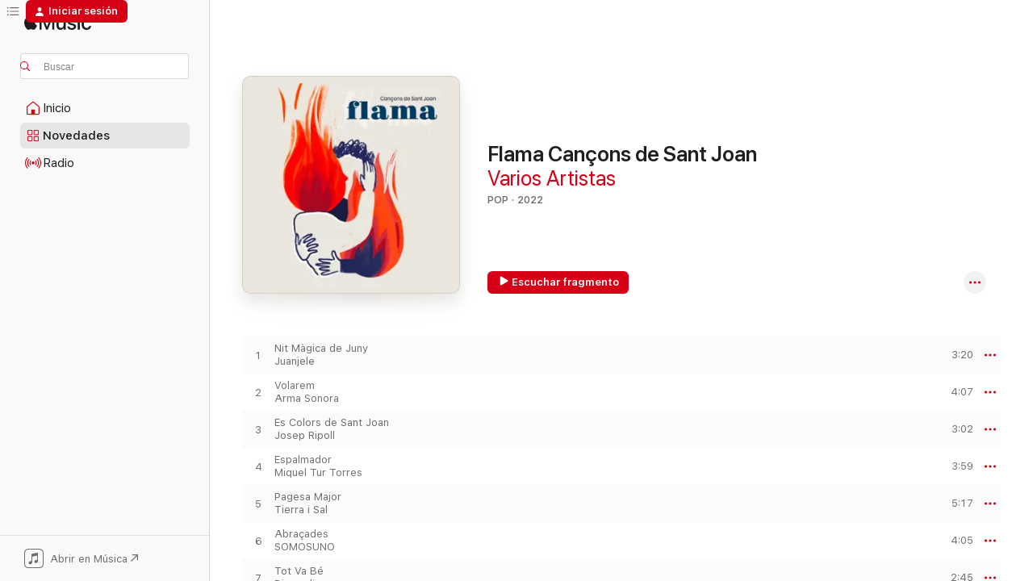

--- FILE ---
content_type: text/html
request_url: https://music.apple.com/us/album/flama-can%C3%A7ons-de-sant-joan/1626288052?l=es-MX
body_size: 16138
content:
<!DOCTYPE html>
<html dir="ltr" lang="es-MX">
    <head>
        <!-- prettier-ignore -->
        <meta charset="utf-8">
        <!-- prettier-ignore -->
        <meta http-equiv="X-UA-Compatible" content="IE=edge">
        <!-- prettier-ignore -->
        <meta
            name="viewport"
            content="width=device-width,initial-scale=1,interactive-widget=resizes-content"
        >
        <!-- prettier-ignore -->
        <meta name="applicable-device" content="pc,mobile">
        <!-- prettier-ignore -->
        <meta name="referrer" content="strict-origin">
        <!-- prettier-ignore -->
        <link
            rel="apple-touch-icon"
            sizes="180x180"
            href="/assets/favicon/favicon-180.png"
        >
        <!-- prettier-ignore -->
        <link
            rel="icon"
            type="image/png"
            sizes="32x32"
            href="/assets/favicon/favicon-32.png"
        >
        <!-- prettier-ignore -->
        <link
            rel="icon"
            type="image/png"
            sizes="16x16"
            href="/assets/favicon/favicon-16.png"
        >
        <!-- prettier-ignore -->
        <link
            rel="mask-icon"
            href="/assets/favicon/favicon.svg"
            color="#fa233b"
        >
        <!-- prettier-ignore -->
        <link rel="manifest" href="/manifest.json">

        <title>‎”Flama Cançons de Sant Joan” álbum de Varios Artistas en Apple Music</title><!-- HEAD_svelte-1cypuwr_START --><link rel="preconnect" href="//www.apple.com/wss/fonts" crossorigin="anonymous"><link rel="stylesheet" href="//www.apple.com/wss/fonts?families=SF+Pro,v4%7CSF+Pro+Icons,v1&amp;display=swap" type="text/css" referrerpolicy="strict-origin-when-cross-origin"><!-- HEAD_svelte-1cypuwr_END --><!-- HEAD_svelte-eg3hvx_START -->    <meta name="description" content="Escucha “Flama Cançons de Sant Joan” de Varios Artistas en Apple Music.  2022.  15 canciones. Duración: 56 minutos."> <meta name="keywords" content="escucha, Flama Cançons de Sant Joan, Varios Artistas, música, sencillos, canciones, Pop, música en streaming, apple music"> <link rel="canonical" href="https://music.apple.com/us/album/flama-can%C3%A7ons-de-sant-joan/1626288052?l=es-MX">   <link rel="alternate" type="application/json+oembed" href="https://music.apple.com/api/oembed?url=https%3A%2F%2Fmusic.apple.com%2Fus%2Falbum%2Fflama-can%25C3%25A7ons-de-sant-joan%2F1626288052%3Fl%3Des-MX" title="Flama Cançons de Sant Joan de Varios Artistas en Apple Music">  <meta name="al:ios:app_store_id" content="1108187390"> <meta name="al:ios:app_name" content="Apple Music"> <meta name="apple:content_id" content="1626288052"> <meta name="apple:title" content="Flama Cançons de Sant Joan"> <meta name="apple:description" content="Escucha “Flama Cançons de Sant Joan” de Varios Artistas en Apple Music.  2022.  15 canciones. Duración: 56 minutos.">   <meta property="og:title" content="Flama Cançons de Sant Joan de Varios Artistas en Apple Music"> <meta property="og:description" content="Álbum · 2022 · 15 canciones."> <meta property="og:site_name" content="Apple Music: reproductor web"> <meta property="og:url" content="https://music.apple.com/us/album/flama-can%C3%A7ons-de-sant-joan/1626288052"> <meta property="og:image" content="https://is1-ssl.mzstatic.com/image/thumb/Music122/v4/c7/ae/e0/c7aee00f-d42c-609e-a042-d96c4e068621/8445490947930.jpg/1200x630wp-60.jpg"> <meta property="og:image:secure_url" content="https://is1-ssl.mzstatic.com/image/thumb/Music122/v4/c7/ae/e0/c7aee00f-d42c-609e-a042-d96c4e068621/8445490947930.jpg/1200x630wp-60.jpg"> <meta property="og:image:alt" content="Flama Cançons de Sant Joan de Varios Artistas en Apple Music"> <meta property="og:image:width" content="1200"> <meta property="og:image:height" content="630"> <meta property="og:image:type" content="image/jpg"> <meta property="og:type" content="music.album"> <meta property="og:locale" content="es_MX">  <meta property="music:song_count" content="15"> <meta property="music:song" content="https://music.apple.com/us/song/nit-m%C3%A0gica-de-juny/1626288053?l=es-MX"> <meta property="music:song:preview_url:secure_url" content="https://music.apple.com/us/song/nit-m%C3%A0gica-de-juny/1626288053?l=es-MX"> <meta property="music:song:disc" content="1"> <meta property="music:song:duration" content="PT3M20S"> <meta property="music:song:track" content="1">  <meta property="music:song" content="https://music.apple.com/us/song/volarem/1626288054?l=es-MX"> <meta property="music:song:preview_url:secure_url" content="https://music.apple.com/us/song/volarem/1626288054?l=es-MX"> <meta property="music:song:disc" content="1"> <meta property="music:song:duration" content="PT4M7S"> <meta property="music:song:track" content="2">  <meta property="music:song" content="https://music.apple.com/us/song/es-colors-de-sant-joan/1626288055?l=es-MX"> <meta property="music:song:preview_url:secure_url" content="https://music.apple.com/us/song/es-colors-de-sant-joan/1626288055?l=es-MX"> <meta property="music:song:disc" content="1"> <meta property="music:song:duration" content="PT3M2S"> <meta property="music:song:track" content="3">  <meta property="music:song" content="https://music.apple.com/us/song/espalmador/1626288057?l=es-MX"> <meta property="music:song:preview_url:secure_url" content="https://music.apple.com/us/song/espalmador/1626288057?l=es-MX"> <meta property="music:song:disc" content="1"> <meta property="music:song:duration" content="PT3M59S"> <meta property="music:song:track" content="4">  <meta property="music:song" content="https://music.apple.com/us/song/pagesa-major/1626288058?l=es-MX"> <meta property="music:song:preview_url:secure_url" content="https://music.apple.com/us/song/pagesa-major/1626288058?l=es-MX"> <meta property="music:song:disc" content="1"> <meta property="music:song:duration" content="PT5M17S"> <meta property="music:song:track" content="5">  <meta property="music:song" content="https://music.apple.com/us/song/abra%C3%A7ades/1626288060?l=es-MX"> <meta property="music:song:preview_url:secure_url" content="https://music.apple.com/us/song/abra%C3%A7ades/1626288060?l=es-MX"> <meta property="music:song:disc" content="1"> <meta property="music:song:duration" content="PT4M5S"> <meta property="music:song:track" content="6">  <meta property="music:song" content="https://music.apple.com/us/song/tot-va-b%C3%A9/1626288061?l=es-MX"> <meta property="music:song:preview_url:secure_url" content="https://music.apple.com/us/song/tot-va-b%C3%A9/1626288061?l=es-MX"> <meta property="music:song:disc" content="1"> <meta property="music:song:duration" content="PT2M45S"> <meta property="music:song:track" content="7">  <meta property="music:song" content="https://music.apple.com/us/song/el-nostre-mar/1626288062?l=es-MX"> <meta property="music:song:preview_url:secure_url" content="https://music.apple.com/us/song/el-nostre-mar/1626288062?l=es-MX"> <meta property="music:song:disc" content="1"> <meta property="music:song:duration" content="PT3M45S"> <meta property="music:song:track" content="8">  <meta property="music:song" content="https://music.apple.com/us/song/illa-de-bes/1626288063?l=es-MX"> <meta property="music:song:preview_url:secure_url" content="https://music.apple.com/us/song/illa-de-bes/1626288063?l=es-MX"> <meta property="music:song:disc" content="1"> <meta property="music:song:duration" content="PT3M52S"> <meta property="music:song:track" content="9">  <meta property="music:song" content="https://music.apple.com/us/song/tenyor/1626288065?l=es-MX"> <meta property="music:song:preview_url:secure_url" content="https://music.apple.com/us/song/tenyor/1626288065?l=es-MX"> <meta property="music:song:disc" content="1"> <meta property="music:song:duration" content="PT3M15S"> <meta property="music:song:track" content="10">  <meta property="music:song" content="https://music.apple.com/us/song/jota-de-pessic/1626288126?l=es-MX"> <meta property="music:song:preview_url:secure_url" content="https://music.apple.com/us/song/jota-de-pessic/1626288126?l=es-MX"> <meta property="music:song:disc" content="1"> <meta property="music:song:duration" content="PT3M16S"> <meta property="music:song:track" content="11">  <meta property="music:song" content="https://music.apple.com/us/song/nit-de-sant-joan/1626288127?l=es-MX"> <meta property="music:song:preview_url:secure_url" content="https://music.apple.com/us/song/nit-de-sant-joan/1626288127?l=es-MX"> <meta property="music:song:disc" content="1"> <meta property="music:song:duration" content="PT3M4S"> <meta property="music:song:track" content="12">  <meta property="music:song" content="https://music.apple.com/us/song/sa-nit-pagesa/1626288129?l=es-MX"> <meta property="music:song:preview_url:secure_url" content="https://music.apple.com/us/song/sa-nit-pagesa/1626288129?l=es-MX"> <meta property="music:song:disc" content="1"> <meta property="music:song:duration" content="PT3M38S"> <meta property="music:song:track" content="13">  <meta property="music:song" content="https://music.apple.com/us/song/un-dia-de-platja/1626288130?l=es-MX"> <meta property="music:song:preview_url:secure_url" content="https://music.apple.com/us/song/un-dia-de-platja/1626288130?l=es-MX"> <meta property="music:song:disc" content="1"> <meta property="music:song:duration" content="PT5M52S"> <meta property="music:song:track" content="14">  <meta property="music:song" content="https://music.apple.com/us/song/sa-matan%C3%A7a/1626288131?l=es-MX"> <meta property="music:song:preview_url:secure_url" content="https://music.apple.com/us/song/sa-matan%C3%A7a/1626288131?l=es-MX"> <meta property="music:song:disc" content="1"> <meta property="music:song:duration" content="PT2M38S"> <meta property="music:song:track" content="15">    <meta property="music:release_date" content="2022-04-05T00:00:00.000Z">   <meta name="twitter:title" content="Flama Cançons de Sant Joan de Varios Artistas en Apple Music"> <meta name="twitter:description" content="Álbum · 2022 · 15 canciones."> <meta name="twitter:site" content="@AppleMusic"> <meta name="twitter:image" content="https://is1-ssl.mzstatic.com/image/thumb/Music122/v4/c7/ae/e0/c7aee00f-d42c-609e-a042-d96c4e068621/8445490947930.jpg/600x600bf-60.jpg"> <meta name="twitter:image:alt" content="Flama Cançons de Sant Joan de Varios Artistas en Apple Music"> <meta name="twitter:card" content="summary">       <!-- HTML_TAG_START -->
                <script id=schema:music-album type="application/ld+json">
                    {"@context":"http://schema.org","@type":"MusicAlbum","name":"Flama Cançons de Sant Joan","description":"Escucha “Flama Cançons de Sant Joan” de Varios Artistas en Apple Music.  2022.  15 canciones. Duración: 56 minutos.","citation":[],"tracks":[{"@type":"MusicRecording","name":"Nit Màgica de Juny","duration":"PT3M20S","url":"https://music.apple.com/us/song/nit-m%C3%A0gica-de-juny/1626288053?l=es-MX","offers":{"@type":"Offer","category":"free","price":0},"audio":{"@type":"AudioObject","potentialAction":{"@type":"ListenAction","expectsAcceptanceOf":{"@type":"Offer","category":"free"},"target":{"@type":"EntryPoint","actionPlatform":"https://music.apple.com/us/song/nit-m%C3%A0gica-de-juny/1626288053?l=es-MX"}},"name":"Nit Màgica de Juny","contentUrl":"https://audio-ssl.itunes.apple.com/itunes-assets/AudioPreview112/v4/dc/19/ce/dc19ce6c-3d0f-8bb8-ce28-3923fe0d3f59/mzaf_10517078706181969046.plus.aac.ep.m4a","duration":"PT3M20S","uploadDate":"2022-04-05","thumbnailUrl":"https://is1-ssl.mzstatic.com/image/thumb/Music122/v4/c7/ae/e0/c7aee00f-d42c-609e-a042-d96c4e068621/8445490947930.jpg/1200x630bb.jpg"}},{"@type":"MusicRecording","name":"Volarem","duration":"PT4M7S","url":"https://music.apple.com/us/song/volarem/1626288054?l=es-MX","offers":{"@type":"Offer","category":"free","price":0},"audio":{"@type":"AudioObject","potentialAction":{"@type":"ListenAction","expectsAcceptanceOf":{"@type":"Offer","category":"free"},"target":{"@type":"EntryPoint","actionPlatform":"https://music.apple.com/us/song/volarem/1626288054?l=es-MX"}},"name":"Volarem","contentUrl":"https://audio-ssl.itunes.apple.com/itunes-assets/AudioPreview112/v4/5e/84/1e/5e841e23-f4b0-69e8-04cf-602fd960bdb6/mzaf_9661357897845055103.plus.aac.ep.m4a","duration":"PT4M7S","uploadDate":"2022-04-05","thumbnailUrl":"https://is1-ssl.mzstatic.com/image/thumb/Music122/v4/c7/ae/e0/c7aee00f-d42c-609e-a042-d96c4e068621/8445490947930.jpg/1200x630bb.jpg"}},{"@type":"MusicRecording","name":"Es Colors de Sant Joan","duration":"PT3M2S","url":"https://music.apple.com/us/song/es-colors-de-sant-joan/1626288055?l=es-MX","offers":{"@type":"Offer","category":"free","price":0},"audio":{"@type":"AudioObject","potentialAction":{"@type":"ListenAction","expectsAcceptanceOf":{"@type":"Offer","category":"free"},"target":{"@type":"EntryPoint","actionPlatform":"https://music.apple.com/us/song/es-colors-de-sant-joan/1626288055?l=es-MX"}},"name":"Es Colors de Sant Joan","contentUrl":"https://audio-ssl.itunes.apple.com/itunes-assets/AudioPreview122/v4/ec/44/fd/ec44fd29-09dd-b0d2-7325-acd219bf2cce/mzaf_16740043697754617064.plus.aac.ep.m4a","duration":"PT3M2S","uploadDate":"2022-04-05","thumbnailUrl":"https://is1-ssl.mzstatic.com/image/thumb/Music122/v4/c7/ae/e0/c7aee00f-d42c-609e-a042-d96c4e068621/8445490947930.jpg/1200x630bb.jpg"}},{"@type":"MusicRecording","name":"Espalmador","duration":"PT3M59S","url":"https://music.apple.com/us/song/espalmador/1626288057?l=es-MX","offers":{"@type":"Offer","category":"free","price":0},"audio":{"@type":"AudioObject","potentialAction":{"@type":"ListenAction","expectsAcceptanceOf":{"@type":"Offer","category":"free"},"target":{"@type":"EntryPoint","actionPlatform":"https://music.apple.com/us/song/espalmador/1626288057?l=es-MX"}},"name":"Espalmador","contentUrl":"https://audio-ssl.itunes.apple.com/itunes-assets/AudioPreview122/v4/48/16/7a/48167aa1-5215-1cc8-4e76-cc225132bc39/mzaf_4589983191608397782.plus.aac.ep.m4a","duration":"PT3M59S","uploadDate":"2022-04-05","thumbnailUrl":"https://is1-ssl.mzstatic.com/image/thumb/Music122/v4/c7/ae/e0/c7aee00f-d42c-609e-a042-d96c4e068621/8445490947930.jpg/1200x630bb.jpg"}},{"@type":"MusicRecording","name":"Pagesa Major","duration":"PT5M17S","url":"https://music.apple.com/us/song/pagesa-major/1626288058?l=es-MX","offers":{"@type":"Offer","category":"free","price":0},"audio":{"@type":"AudioObject","potentialAction":{"@type":"ListenAction","expectsAcceptanceOf":{"@type":"Offer","category":"free"},"target":{"@type":"EntryPoint","actionPlatform":"https://music.apple.com/us/song/pagesa-major/1626288058?l=es-MX"}},"name":"Pagesa Major","contentUrl":"https://audio-ssl.itunes.apple.com/itunes-assets/AudioPreview112/v4/d6/63/b3/d663b3ac-5b7b-bc98-1886-29f3d20ea309/mzaf_4554984260419335082.plus.aac.ep.m4a","duration":"PT5M17S","uploadDate":"2022-04-05","thumbnailUrl":"https://is1-ssl.mzstatic.com/image/thumb/Music122/v4/c7/ae/e0/c7aee00f-d42c-609e-a042-d96c4e068621/8445490947930.jpg/1200x630bb.jpg"}},{"@type":"MusicRecording","name":"Abraçades","duration":"PT4M5S","url":"https://music.apple.com/us/song/abra%C3%A7ades/1626288060?l=es-MX","offers":{"@type":"Offer","category":"free","price":0},"audio":{"@type":"AudioObject","potentialAction":{"@type":"ListenAction","expectsAcceptanceOf":{"@type":"Offer","category":"free"},"target":{"@type":"EntryPoint","actionPlatform":"https://music.apple.com/us/song/abra%C3%A7ades/1626288060?l=es-MX"}},"name":"Abraçades","contentUrl":"https://audio-ssl.itunes.apple.com/itunes-assets/AudioPreview112/v4/15/c6/69/15c669e1-3561-18e8-a927-2b30f481e848/mzaf_11272848733692013693.plus.aac.ep.m4a","duration":"PT4M5S","uploadDate":"2022-04-05","thumbnailUrl":"https://is1-ssl.mzstatic.com/image/thumb/Music122/v4/c7/ae/e0/c7aee00f-d42c-609e-a042-d96c4e068621/8445490947930.jpg/1200x630bb.jpg"}},{"@type":"MusicRecording","name":"Tot Va Bé","duration":"PT2M45S","url":"https://music.apple.com/us/song/tot-va-b%C3%A9/1626288061?l=es-MX","offers":{"@type":"Offer","category":"free","price":0},"audio":{"@type":"AudioObject","potentialAction":{"@type":"ListenAction","expectsAcceptanceOf":{"@type":"Offer","category":"free"},"target":{"@type":"EntryPoint","actionPlatform":"https://music.apple.com/us/song/tot-va-b%C3%A9/1626288061?l=es-MX"}},"name":"Tot Va Bé","contentUrl":"https://audio-ssl.itunes.apple.com/itunes-assets/AudioPreview122/v4/73/a9/ba/73a9ba3d-b937-8fb2-abb6-7d6bc857f89c/mzaf_4171510744474098990.plus.aac.ep.m4a","duration":"PT2M45S","uploadDate":"2022-04-05","thumbnailUrl":"https://is1-ssl.mzstatic.com/image/thumb/Music122/v4/c7/ae/e0/c7aee00f-d42c-609e-a042-d96c4e068621/8445490947930.jpg/1200x630bb.jpg"}},{"@type":"MusicRecording","name":"El Nostre Mar","duration":"PT3M45S","url":"https://music.apple.com/us/song/el-nostre-mar/1626288062?l=es-MX","offers":{"@type":"Offer","category":"free","price":0},"audio":{"@type":"AudioObject","potentialAction":{"@type":"ListenAction","expectsAcceptanceOf":{"@type":"Offer","category":"free"},"target":{"@type":"EntryPoint","actionPlatform":"https://music.apple.com/us/song/el-nostre-mar/1626288062?l=es-MX"}},"name":"El Nostre Mar","contentUrl":"https://audio-ssl.itunes.apple.com/itunes-assets/AudioPreview122/v4/72/3e/f7/723ef772-fa99-3872-01c1-f64742a29124/mzaf_6017003923251515228.plus.aac.ep.m4a","duration":"PT3M45S","uploadDate":"2022-04-05","thumbnailUrl":"https://is1-ssl.mzstatic.com/image/thumb/Music122/v4/c7/ae/e0/c7aee00f-d42c-609e-a042-d96c4e068621/8445490947930.jpg/1200x630bb.jpg"}},{"@type":"MusicRecording","name":"Illa de Bes","duration":"PT3M52S","url":"https://music.apple.com/us/song/illa-de-bes/1626288063?l=es-MX","offers":{"@type":"Offer","category":"free","price":0},"audio":{"@type":"AudioObject","potentialAction":{"@type":"ListenAction","expectsAcceptanceOf":{"@type":"Offer","category":"free"},"target":{"@type":"EntryPoint","actionPlatform":"https://music.apple.com/us/song/illa-de-bes/1626288063?l=es-MX"}},"name":"Illa de Bes","contentUrl":"https://audio-ssl.itunes.apple.com/itunes-assets/AudioPreview112/v4/70/5d/ae/705dae59-3bdb-3c94-73c6-aab73c7bb440/mzaf_15547510818398797771.plus.aac.ep.m4a","duration":"PT3M52S","uploadDate":"2022-04-05","thumbnailUrl":"https://is1-ssl.mzstatic.com/image/thumb/Music122/v4/c7/ae/e0/c7aee00f-d42c-609e-a042-d96c4e068621/8445490947930.jpg/1200x630bb.jpg"}},{"@type":"MusicRecording","name":"T'enyor","duration":"PT3M15S","url":"https://music.apple.com/us/song/tenyor/1626288065?l=es-MX","offers":{"@type":"Offer","category":"free","price":0},"audio":{"@type":"AudioObject","potentialAction":{"@type":"ListenAction","expectsAcceptanceOf":{"@type":"Offer","category":"free"},"target":{"@type":"EntryPoint","actionPlatform":"https://music.apple.com/us/song/tenyor/1626288065?l=es-MX"}},"name":"T'enyor","contentUrl":"https://audio-ssl.itunes.apple.com/itunes-assets/AudioPreview112/v4/28/67/1e/28671eac-bb95-28cc-5751-86fff6d7397f/mzaf_2267737689441522854.plus.aac.ep.m4a","duration":"PT3M15S","uploadDate":"2022-04-05","thumbnailUrl":"https://is1-ssl.mzstatic.com/image/thumb/Music122/v4/c7/ae/e0/c7aee00f-d42c-609e-a042-d96c4e068621/8445490947930.jpg/1200x630bb.jpg"}},{"@type":"MusicRecording","name":"Jota de Pessic","duration":"PT3M16S","url":"https://music.apple.com/us/song/jota-de-pessic/1626288126?l=es-MX","offers":{"@type":"Offer","category":"free","price":0},"audio":{"@type":"AudioObject","potentialAction":{"@type":"ListenAction","expectsAcceptanceOf":{"@type":"Offer","category":"free"},"target":{"@type":"EntryPoint","actionPlatform":"https://music.apple.com/us/song/jota-de-pessic/1626288126?l=es-MX"}},"name":"Jota de Pessic","contentUrl":"https://audio-ssl.itunes.apple.com/itunes-assets/AudioPreview112/v4/32/01/4b/32014b48-7ed5-38f0-cbae-9d3687ac0a6d/mzaf_16963052488797066972.plus.aac.ep.m4a","duration":"PT3M16S","uploadDate":"2022-04-05","thumbnailUrl":"https://is1-ssl.mzstatic.com/image/thumb/Music122/v4/c7/ae/e0/c7aee00f-d42c-609e-a042-d96c4e068621/8445490947930.jpg/1200x630bb.jpg"}},{"@type":"MusicRecording","name":"Nit de Sant Joan","duration":"PT3M4S","url":"https://music.apple.com/us/song/nit-de-sant-joan/1626288127?l=es-MX","offers":{"@type":"Offer","category":"free","price":0},"audio":{"@type":"AudioObject","potentialAction":{"@type":"ListenAction","expectsAcceptanceOf":{"@type":"Offer","category":"free"},"target":{"@type":"EntryPoint","actionPlatform":"https://music.apple.com/us/song/nit-de-sant-joan/1626288127?l=es-MX"}},"name":"Nit de Sant Joan","contentUrl":"https://audio-ssl.itunes.apple.com/itunes-assets/AudioPreview112/v4/ee/9c/c7/ee9cc743-423b-cd87-8c58-de7323aad1c3/mzaf_9481771641055166355.plus.aac.ep.m4a","duration":"PT3M4S","uploadDate":"2022-04-05","thumbnailUrl":"https://is1-ssl.mzstatic.com/image/thumb/Music122/v4/c7/ae/e0/c7aee00f-d42c-609e-a042-d96c4e068621/8445490947930.jpg/1200x630bb.jpg"}},{"@type":"MusicRecording","name":"Sa Nit Pagesa","duration":"PT3M38S","url":"https://music.apple.com/us/song/sa-nit-pagesa/1626288129?l=es-MX","offers":{"@type":"Offer","category":"free","price":0},"audio":{"@type":"AudioObject","potentialAction":{"@type":"ListenAction","expectsAcceptanceOf":{"@type":"Offer","category":"free"},"target":{"@type":"EntryPoint","actionPlatform":"https://music.apple.com/us/song/sa-nit-pagesa/1626288129?l=es-MX"}},"name":"Sa Nit Pagesa","contentUrl":"https://audio-ssl.itunes.apple.com/itunes-assets/AudioPreview122/v4/3c/80/8d/3c808d1a-a3f7-fe5b-3016-e391cb35ae41/mzaf_4588103557261472529.plus.aac.ep.m4a","duration":"PT3M38S","uploadDate":"2022-04-05","thumbnailUrl":"https://is1-ssl.mzstatic.com/image/thumb/Music122/v4/c7/ae/e0/c7aee00f-d42c-609e-a042-d96c4e068621/8445490947930.jpg/1200x630bb.jpg"}},{"@type":"MusicRecording","name":"Un Dia de Platja","duration":"PT5M52S","url":"https://music.apple.com/us/song/un-dia-de-platja/1626288130?l=es-MX","offers":{"@type":"Offer","category":"free","price":0},"audio":{"@type":"AudioObject","potentialAction":{"@type":"ListenAction","expectsAcceptanceOf":{"@type":"Offer","category":"free"},"target":{"@type":"EntryPoint","actionPlatform":"https://music.apple.com/us/song/un-dia-de-platja/1626288130?l=es-MX"}},"name":"Un Dia de Platja","contentUrl":"https://audio-ssl.itunes.apple.com/itunes-assets/AudioPreview122/v4/ca/39/35/ca39354e-9151-4ad8-81ad-a6cecba92a3c/mzaf_12820669419184091965.plus.aac.ep.m4a","duration":"PT5M52S","uploadDate":"2022-04-05","thumbnailUrl":"https://is1-ssl.mzstatic.com/image/thumb/Music122/v4/c7/ae/e0/c7aee00f-d42c-609e-a042-d96c4e068621/8445490947930.jpg/1200x630bb.jpg"}},{"@type":"MusicRecording","name":"Sa Matança","duration":"PT2M38S","url":"https://music.apple.com/us/song/sa-matan%C3%A7a/1626288131?l=es-MX","offers":{"@type":"Offer","category":"free","price":0},"audio":{"@type":"AudioObject","potentialAction":{"@type":"ListenAction","expectsAcceptanceOf":{"@type":"Offer","category":"free"},"target":{"@type":"EntryPoint","actionPlatform":"https://music.apple.com/us/song/sa-matan%C3%A7a/1626288131?l=es-MX"}},"name":"Sa Matança","contentUrl":"https://audio-ssl.itunes.apple.com/itunes-assets/AudioPreview112/v4/52/fc/a1/52fca1f9-3904-8b1b-40da-bb65f35bb128/mzaf_16296007469064738195.plus.aac.ep.m4a","duration":"PT2M38S","uploadDate":"2022-04-05","thumbnailUrl":"https://is1-ssl.mzstatic.com/image/thumb/Music122/v4/c7/ae/e0/c7aee00f-d42c-609e-a042-d96c4e068621/8445490947930.jpg/1200x630bb.jpg"}}],"workExample":[{"@type":"MusicRecording","name":"Nit Màgica de Juny","duration":"PT3M20S","url":"https://music.apple.com/us/song/nit-m%C3%A0gica-de-juny/1626288053?l=es-MX","offers":{"@type":"Offer","category":"free","price":0},"audio":{"@type":"AudioObject","potentialAction":{"@type":"ListenAction","expectsAcceptanceOf":{"@type":"Offer","category":"free"},"target":{"@type":"EntryPoint","actionPlatform":"https://music.apple.com/us/song/nit-m%C3%A0gica-de-juny/1626288053?l=es-MX"}},"name":"Nit Màgica de Juny","contentUrl":"https://audio-ssl.itunes.apple.com/itunes-assets/AudioPreview112/v4/dc/19/ce/dc19ce6c-3d0f-8bb8-ce28-3923fe0d3f59/mzaf_10517078706181969046.plus.aac.ep.m4a","duration":"PT3M20S","uploadDate":"2022-04-05","thumbnailUrl":"https://is1-ssl.mzstatic.com/image/thumb/Music122/v4/c7/ae/e0/c7aee00f-d42c-609e-a042-d96c4e068621/8445490947930.jpg/1200x630bb.jpg"}},{"@type":"MusicRecording","name":"Volarem","duration":"PT4M7S","url":"https://music.apple.com/us/song/volarem/1626288054?l=es-MX","offers":{"@type":"Offer","category":"free","price":0},"audio":{"@type":"AudioObject","potentialAction":{"@type":"ListenAction","expectsAcceptanceOf":{"@type":"Offer","category":"free"},"target":{"@type":"EntryPoint","actionPlatform":"https://music.apple.com/us/song/volarem/1626288054?l=es-MX"}},"name":"Volarem","contentUrl":"https://audio-ssl.itunes.apple.com/itunes-assets/AudioPreview112/v4/5e/84/1e/5e841e23-f4b0-69e8-04cf-602fd960bdb6/mzaf_9661357897845055103.plus.aac.ep.m4a","duration":"PT4M7S","uploadDate":"2022-04-05","thumbnailUrl":"https://is1-ssl.mzstatic.com/image/thumb/Music122/v4/c7/ae/e0/c7aee00f-d42c-609e-a042-d96c4e068621/8445490947930.jpg/1200x630bb.jpg"}},{"@type":"MusicRecording","name":"Es Colors de Sant Joan","duration":"PT3M2S","url":"https://music.apple.com/us/song/es-colors-de-sant-joan/1626288055?l=es-MX","offers":{"@type":"Offer","category":"free","price":0},"audio":{"@type":"AudioObject","potentialAction":{"@type":"ListenAction","expectsAcceptanceOf":{"@type":"Offer","category":"free"},"target":{"@type":"EntryPoint","actionPlatform":"https://music.apple.com/us/song/es-colors-de-sant-joan/1626288055?l=es-MX"}},"name":"Es Colors de Sant Joan","contentUrl":"https://audio-ssl.itunes.apple.com/itunes-assets/AudioPreview122/v4/ec/44/fd/ec44fd29-09dd-b0d2-7325-acd219bf2cce/mzaf_16740043697754617064.plus.aac.ep.m4a","duration":"PT3M2S","uploadDate":"2022-04-05","thumbnailUrl":"https://is1-ssl.mzstatic.com/image/thumb/Music122/v4/c7/ae/e0/c7aee00f-d42c-609e-a042-d96c4e068621/8445490947930.jpg/1200x630bb.jpg"}},{"@type":"MusicRecording","name":"Espalmador","duration":"PT3M59S","url":"https://music.apple.com/us/song/espalmador/1626288057?l=es-MX","offers":{"@type":"Offer","category":"free","price":0},"audio":{"@type":"AudioObject","potentialAction":{"@type":"ListenAction","expectsAcceptanceOf":{"@type":"Offer","category":"free"},"target":{"@type":"EntryPoint","actionPlatform":"https://music.apple.com/us/song/espalmador/1626288057?l=es-MX"}},"name":"Espalmador","contentUrl":"https://audio-ssl.itunes.apple.com/itunes-assets/AudioPreview122/v4/48/16/7a/48167aa1-5215-1cc8-4e76-cc225132bc39/mzaf_4589983191608397782.plus.aac.ep.m4a","duration":"PT3M59S","uploadDate":"2022-04-05","thumbnailUrl":"https://is1-ssl.mzstatic.com/image/thumb/Music122/v4/c7/ae/e0/c7aee00f-d42c-609e-a042-d96c4e068621/8445490947930.jpg/1200x630bb.jpg"}},{"@type":"MusicRecording","name":"Pagesa Major","duration":"PT5M17S","url":"https://music.apple.com/us/song/pagesa-major/1626288058?l=es-MX","offers":{"@type":"Offer","category":"free","price":0},"audio":{"@type":"AudioObject","potentialAction":{"@type":"ListenAction","expectsAcceptanceOf":{"@type":"Offer","category":"free"},"target":{"@type":"EntryPoint","actionPlatform":"https://music.apple.com/us/song/pagesa-major/1626288058?l=es-MX"}},"name":"Pagesa Major","contentUrl":"https://audio-ssl.itunes.apple.com/itunes-assets/AudioPreview112/v4/d6/63/b3/d663b3ac-5b7b-bc98-1886-29f3d20ea309/mzaf_4554984260419335082.plus.aac.ep.m4a","duration":"PT5M17S","uploadDate":"2022-04-05","thumbnailUrl":"https://is1-ssl.mzstatic.com/image/thumb/Music122/v4/c7/ae/e0/c7aee00f-d42c-609e-a042-d96c4e068621/8445490947930.jpg/1200x630bb.jpg"}},{"@type":"MusicRecording","name":"Abraçades","duration":"PT4M5S","url":"https://music.apple.com/us/song/abra%C3%A7ades/1626288060?l=es-MX","offers":{"@type":"Offer","category":"free","price":0},"audio":{"@type":"AudioObject","potentialAction":{"@type":"ListenAction","expectsAcceptanceOf":{"@type":"Offer","category":"free"},"target":{"@type":"EntryPoint","actionPlatform":"https://music.apple.com/us/song/abra%C3%A7ades/1626288060?l=es-MX"}},"name":"Abraçades","contentUrl":"https://audio-ssl.itunes.apple.com/itunes-assets/AudioPreview112/v4/15/c6/69/15c669e1-3561-18e8-a927-2b30f481e848/mzaf_11272848733692013693.plus.aac.ep.m4a","duration":"PT4M5S","uploadDate":"2022-04-05","thumbnailUrl":"https://is1-ssl.mzstatic.com/image/thumb/Music122/v4/c7/ae/e0/c7aee00f-d42c-609e-a042-d96c4e068621/8445490947930.jpg/1200x630bb.jpg"}},{"@type":"MusicRecording","name":"Tot Va Bé","duration":"PT2M45S","url":"https://music.apple.com/us/song/tot-va-b%C3%A9/1626288061?l=es-MX","offers":{"@type":"Offer","category":"free","price":0},"audio":{"@type":"AudioObject","potentialAction":{"@type":"ListenAction","expectsAcceptanceOf":{"@type":"Offer","category":"free"},"target":{"@type":"EntryPoint","actionPlatform":"https://music.apple.com/us/song/tot-va-b%C3%A9/1626288061?l=es-MX"}},"name":"Tot Va Bé","contentUrl":"https://audio-ssl.itunes.apple.com/itunes-assets/AudioPreview122/v4/73/a9/ba/73a9ba3d-b937-8fb2-abb6-7d6bc857f89c/mzaf_4171510744474098990.plus.aac.ep.m4a","duration":"PT2M45S","uploadDate":"2022-04-05","thumbnailUrl":"https://is1-ssl.mzstatic.com/image/thumb/Music122/v4/c7/ae/e0/c7aee00f-d42c-609e-a042-d96c4e068621/8445490947930.jpg/1200x630bb.jpg"}},{"@type":"MusicRecording","name":"El Nostre Mar","duration":"PT3M45S","url":"https://music.apple.com/us/song/el-nostre-mar/1626288062?l=es-MX","offers":{"@type":"Offer","category":"free","price":0},"audio":{"@type":"AudioObject","potentialAction":{"@type":"ListenAction","expectsAcceptanceOf":{"@type":"Offer","category":"free"},"target":{"@type":"EntryPoint","actionPlatform":"https://music.apple.com/us/song/el-nostre-mar/1626288062?l=es-MX"}},"name":"El Nostre Mar","contentUrl":"https://audio-ssl.itunes.apple.com/itunes-assets/AudioPreview122/v4/72/3e/f7/723ef772-fa99-3872-01c1-f64742a29124/mzaf_6017003923251515228.plus.aac.ep.m4a","duration":"PT3M45S","uploadDate":"2022-04-05","thumbnailUrl":"https://is1-ssl.mzstatic.com/image/thumb/Music122/v4/c7/ae/e0/c7aee00f-d42c-609e-a042-d96c4e068621/8445490947930.jpg/1200x630bb.jpg"}},{"@type":"MusicRecording","name":"Illa de Bes","duration":"PT3M52S","url":"https://music.apple.com/us/song/illa-de-bes/1626288063?l=es-MX","offers":{"@type":"Offer","category":"free","price":0},"audio":{"@type":"AudioObject","potentialAction":{"@type":"ListenAction","expectsAcceptanceOf":{"@type":"Offer","category":"free"},"target":{"@type":"EntryPoint","actionPlatform":"https://music.apple.com/us/song/illa-de-bes/1626288063?l=es-MX"}},"name":"Illa de Bes","contentUrl":"https://audio-ssl.itunes.apple.com/itunes-assets/AudioPreview112/v4/70/5d/ae/705dae59-3bdb-3c94-73c6-aab73c7bb440/mzaf_15547510818398797771.plus.aac.ep.m4a","duration":"PT3M52S","uploadDate":"2022-04-05","thumbnailUrl":"https://is1-ssl.mzstatic.com/image/thumb/Music122/v4/c7/ae/e0/c7aee00f-d42c-609e-a042-d96c4e068621/8445490947930.jpg/1200x630bb.jpg"}},{"@type":"MusicRecording","name":"T'enyor","duration":"PT3M15S","url":"https://music.apple.com/us/song/tenyor/1626288065?l=es-MX","offers":{"@type":"Offer","category":"free","price":0},"audio":{"@type":"AudioObject","potentialAction":{"@type":"ListenAction","expectsAcceptanceOf":{"@type":"Offer","category":"free"},"target":{"@type":"EntryPoint","actionPlatform":"https://music.apple.com/us/song/tenyor/1626288065?l=es-MX"}},"name":"T'enyor","contentUrl":"https://audio-ssl.itunes.apple.com/itunes-assets/AudioPreview112/v4/28/67/1e/28671eac-bb95-28cc-5751-86fff6d7397f/mzaf_2267737689441522854.plus.aac.ep.m4a","duration":"PT3M15S","uploadDate":"2022-04-05","thumbnailUrl":"https://is1-ssl.mzstatic.com/image/thumb/Music122/v4/c7/ae/e0/c7aee00f-d42c-609e-a042-d96c4e068621/8445490947930.jpg/1200x630bb.jpg"}},{"@type":"MusicRecording","name":"Jota de Pessic","duration":"PT3M16S","url":"https://music.apple.com/us/song/jota-de-pessic/1626288126?l=es-MX","offers":{"@type":"Offer","category":"free","price":0},"audio":{"@type":"AudioObject","potentialAction":{"@type":"ListenAction","expectsAcceptanceOf":{"@type":"Offer","category":"free"},"target":{"@type":"EntryPoint","actionPlatform":"https://music.apple.com/us/song/jota-de-pessic/1626288126?l=es-MX"}},"name":"Jota de Pessic","contentUrl":"https://audio-ssl.itunes.apple.com/itunes-assets/AudioPreview112/v4/32/01/4b/32014b48-7ed5-38f0-cbae-9d3687ac0a6d/mzaf_16963052488797066972.plus.aac.ep.m4a","duration":"PT3M16S","uploadDate":"2022-04-05","thumbnailUrl":"https://is1-ssl.mzstatic.com/image/thumb/Music122/v4/c7/ae/e0/c7aee00f-d42c-609e-a042-d96c4e068621/8445490947930.jpg/1200x630bb.jpg"}},{"@type":"MusicRecording","name":"Nit de Sant Joan","duration":"PT3M4S","url":"https://music.apple.com/us/song/nit-de-sant-joan/1626288127?l=es-MX","offers":{"@type":"Offer","category":"free","price":0},"audio":{"@type":"AudioObject","potentialAction":{"@type":"ListenAction","expectsAcceptanceOf":{"@type":"Offer","category":"free"},"target":{"@type":"EntryPoint","actionPlatform":"https://music.apple.com/us/song/nit-de-sant-joan/1626288127?l=es-MX"}},"name":"Nit de Sant Joan","contentUrl":"https://audio-ssl.itunes.apple.com/itunes-assets/AudioPreview112/v4/ee/9c/c7/ee9cc743-423b-cd87-8c58-de7323aad1c3/mzaf_9481771641055166355.plus.aac.ep.m4a","duration":"PT3M4S","uploadDate":"2022-04-05","thumbnailUrl":"https://is1-ssl.mzstatic.com/image/thumb/Music122/v4/c7/ae/e0/c7aee00f-d42c-609e-a042-d96c4e068621/8445490947930.jpg/1200x630bb.jpg"}},{"@type":"MusicRecording","name":"Sa Nit Pagesa","duration":"PT3M38S","url":"https://music.apple.com/us/song/sa-nit-pagesa/1626288129?l=es-MX","offers":{"@type":"Offer","category":"free","price":0},"audio":{"@type":"AudioObject","potentialAction":{"@type":"ListenAction","expectsAcceptanceOf":{"@type":"Offer","category":"free"},"target":{"@type":"EntryPoint","actionPlatform":"https://music.apple.com/us/song/sa-nit-pagesa/1626288129?l=es-MX"}},"name":"Sa Nit Pagesa","contentUrl":"https://audio-ssl.itunes.apple.com/itunes-assets/AudioPreview122/v4/3c/80/8d/3c808d1a-a3f7-fe5b-3016-e391cb35ae41/mzaf_4588103557261472529.plus.aac.ep.m4a","duration":"PT3M38S","uploadDate":"2022-04-05","thumbnailUrl":"https://is1-ssl.mzstatic.com/image/thumb/Music122/v4/c7/ae/e0/c7aee00f-d42c-609e-a042-d96c4e068621/8445490947930.jpg/1200x630bb.jpg"}},{"@type":"MusicRecording","name":"Un Dia de Platja","duration":"PT5M52S","url":"https://music.apple.com/us/song/un-dia-de-platja/1626288130?l=es-MX","offers":{"@type":"Offer","category":"free","price":0},"audio":{"@type":"AudioObject","potentialAction":{"@type":"ListenAction","expectsAcceptanceOf":{"@type":"Offer","category":"free"},"target":{"@type":"EntryPoint","actionPlatform":"https://music.apple.com/us/song/un-dia-de-platja/1626288130?l=es-MX"}},"name":"Un Dia de Platja","contentUrl":"https://audio-ssl.itunes.apple.com/itunes-assets/AudioPreview122/v4/ca/39/35/ca39354e-9151-4ad8-81ad-a6cecba92a3c/mzaf_12820669419184091965.plus.aac.ep.m4a","duration":"PT5M52S","uploadDate":"2022-04-05","thumbnailUrl":"https://is1-ssl.mzstatic.com/image/thumb/Music122/v4/c7/ae/e0/c7aee00f-d42c-609e-a042-d96c4e068621/8445490947930.jpg/1200x630bb.jpg"}},{"@type":"MusicRecording","name":"Sa Matança","duration":"PT2M38S","url":"https://music.apple.com/us/song/sa-matan%C3%A7a/1626288131?l=es-MX","offers":{"@type":"Offer","category":"free","price":0},"audio":{"@type":"AudioObject","potentialAction":{"@type":"ListenAction","expectsAcceptanceOf":{"@type":"Offer","category":"free"},"target":{"@type":"EntryPoint","actionPlatform":"https://music.apple.com/us/song/sa-matan%C3%A7a/1626288131?l=es-MX"}},"name":"Sa Matança","contentUrl":"https://audio-ssl.itunes.apple.com/itunes-assets/AudioPreview112/v4/52/fc/a1/52fca1f9-3904-8b1b-40da-bb65f35bb128/mzaf_16296007469064738195.plus.aac.ep.m4a","duration":"PT2M38S","uploadDate":"2022-04-05","thumbnailUrl":"https://is1-ssl.mzstatic.com/image/thumb/Music122/v4/c7/ae/e0/c7aee00f-d42c-609e-a042-d96c4e068621/8445490947930.jpg/1200x630bb.jpg"}}],"url":"https://music.apple.com/us/album/flama-can%C3%A7ons-de-sant-joan/1626288052?l=es-MX","image":"https://is1-ssl.mzstatic.com/image/thumb/Music122/v4/c7/ae/e0/c7aee00f-d42c-609e-a042-d96c4e068621/8445490947930.jpg/1200x630bb.jpg","potentialAction":{"@type":"ListenAction","expectsAcceptanceOf":{"@type":"Offer","category":"free"},"target":{"@type":"EntryPoint","actionPlatform":"https://music.apple.com/us/album/flama-can%C3%A7ons-de-sant-joan/1626288052?l=es-MX"}},"genre":["Pop","Música","Rock"],"datePublished":"2022-04-05","byArtist":[]}
                </script>
                <!-- HTML_TAG_END -->    <!-- HEAD_svelte-eg3hvx_END -->
      <script type="module" crossorigin src="/assets/index~90a29058ba.js"></script>
      <link rel="stylesheet" href="/assets/index~fbf29d0525.css">
      <script type="module">import.meta.url;import("_").catch(()=>1);async function* g(){};window.__vite_is_modern_browser=true;</script>
      <script type="module">!function(){if(window.__vite_is_modern_browser)return;console.warn("vite: loading legacy chunks, syntax error above and the same error below should be ignored");var e=document.getElementById("vite-legacy-polyfill"),n=document.createElement("script");n.src=e.src,n.onload=function(){System.import(document.getElementById('vite-legacy-entry').getAttribute('data-src'))},document.body.appendChild(n)}();</script>
    </head>
    <body>
        
        <script
            async
            src="/includes/js-cdn/musickit/v3/amp/musickit.js"
        ></script>
        <script
            type="module"
            async
            src="/includes/js-cdn/musickit/v3/components/musickit-components/musickit-components.esm.js"
        ></script>
        <script
            nomodule
            async
            src="/includes/js-cdn/musickit/v3/components/musickit-components/musickit-components.js"
        ></script>
        <svg style="display: none" xmlns="http://www.w3.org/2000/svg">
            <symbol id="play-circle-fill" viewBox="0 0 60 60">
                <path
                    class="icon-circle-fill__circle"
                    fill="var(--iconCircleFillBG, transparent)"
                    d="M30 60c16.411 0 30-13.617 30-30C60 13.588 46.382 0 29.971 0 13.588 0 .001 13.588.001 30c0 16.383 13.617 30 30 30Z"
                />
                <path
                    fill="var(--iconFillArrow, var(--keyColor, black))"
                    d="M24.411 41.853c-1.41.853-3.028.177-3.028-1.294V19.47c0-1.44 1.735-2.058 3.028-1.294l17.265 10.235a1.89 1.89 0 0 1 0 3.265L24.411 41.853Z"
                />
            </symbol>
        </svg>
        <div class="body-container">
              <div class="app-container svelte-t3vj1e" data-testid="app-container">   <div class="header svelte-rjjbqs" data-testid="header"><nav data-testid="navigation" class="navigation svelte-13li0vp"><div class="navigation__header svelte-13li0vp"><div data-testid="logo" class="logo svelte-1o7dz8w"> <a aria-label="Apple Music" role="img" href="https://music.apple.com/us/home?l=es" class="svelte-1o7dz8w"><svg height="20" viewBox="0 0 83 20" width="83" xmlns="http://www.w3.org/2000/svg" class="logo" aria-hidden="true"><path d="M34.752 19.746V6.243h-.088l-5.433 13.503h-2.074L21.711 6.243h-.087v13.503h-2.548V1.399h3.235l5.833 14.621h.1l5.82-14.62h3.248v18.347h-2.56zm16.649 0h-2.586v-2.263h-.062c-.725 1.602-2.061 2.504-4.072 2.504-2.86 0-4.61-1.894-4.61-4.958V6.37h2.698v8.125c0 2.034.95 3.127 2.81 3.127 1.95 0 3.124-1.373 3.124-3.458V6.37H51.4v13.376zm7.394-13.618c3.06 0 5.046 1.73 5.134 4.196h-2.536c-.15-1.296-1.087-2.11-2.598-2.11-1.462 0-2.436.724-2.436 1.793 0 .839.6 1.41 2.023 1.741l2.136.496c2.686.636 3.71 1.704 3.71 3.636 0 2.442-2.236 4.12-5.333 4.12-3.285 0-5.26-1.64-5.509-4.183h2.673c.25 1.398 1.187 2.085 2.836 2.085 1.623 0 2.623-.687 2.623-1.78 0-.865-.487-1.373-1.924-1.704l-2.136-.508c-2.498-.585-3.735-1.806-3.735-3.75 0-2.391 2.049-4.032 5.072-4.032zM66.1 2.836c0-.878.7-1.577 1.561-1.577.862 0 1.55.7 1.55 1.577 0 .864-.688 1.576-1.55 1.576a1.573 1.573 0 0 1-1.56-1.576zm.212 3.534h2.698v13.376h-2.698zm14.089 4.603c-.275-1.424-1.324-2.556-3.085-2.556-2.086 0-3.46 1.767-3.46 4.64 0 2.938 1.386 4.642 3.485 4.642 1.66 0 2.748-.928 3.06-2.48H83C82.713 18.067 80.477 20 77.317 20c-3.76 0-6.208-2.62-6.208-6.942 0-4.247 2.448-6.93 6.183-6.93 3.385 0 5.446 2.213 5.683 4.845h-2.573zM10.824 3.189c-.698.834-1.805 1.496-2.913 1.398-.145-1.128.41-2.33 1.036-3.065C9.644.662 10.848.05 11.835 0c.121 1.178-.336 2.33-1.01 3.19zm.999 1.619c.624.049 2.425.244 3.578 1.98-.096.074-2.137 1.272-2.113 3.79.024 3.01 2.593 4.012 2.617 4.037-.024.074-.407 1.419-1.344 2.812-.817 1.224-1.657 2.422-3.002 2.447-1.297.024-1.73-.783-3.218-.783-1.489 0-1.97.758-3.194.807-1.297.048-2.28-1.297-3.097-2.52C.368 14.908-.904 10.408.825 7.375c.84-1.516 2.377-2.47 4.034-2.495 1.273-.023 2.45.857 3.218.857.769 0 2.137-1.027 3.746-.93z"></path></svg></a>   </div> <div class="search-input-wrapper svelte-nrtdem" data-testid="search-input"><div data-testid="amp-search-input" aria-controls="search-suggestions" aria-expanded="false" aria-haspopup="listbox" aria-owns="search-suggestions" class="search-input-container svelte-rg26q6" tabindex="-1" role=""><div class="flex-container svelte-rg26q6"><form id="search-input-form" class="svelte-rg26q6"><svg height="16" width="16" viewBox="0 0 16 16" class="search-svg" aria-hidden="true"><path d="M11.87 10.835c.018.015.035.03.051.047l3.864 3.863a.735.735 0 1 1-1.04 1.04l-3.863-3.864a.744.744 0 0 1-.047-.051 6.667 6.667 0 1 1 1.035-1.035zM6.667 12a5.333 5.333 0 1 0 0-10.667 5.333 5.333 0 0 0 0 10.667z"></path></svg> <input aria-autocomplete="list" aria-multiline="false" aria-controls="search-suggestions" placeholder="Buscar" spellcheck="false" autocomplete="off" autocorrect="off" autocapitalize="off" type="text" inputmode="search" class="search-input__text-field svelte-rg26q6" data-testid="search-input__text-field"></form> </div> <div data-testid="search-scope-bar"></div>   </div> </div></div> <div data-testid="navigation-content" class="navigation__content svelte-13li0vp" id="navigation" aria-hidden="false"><div class="navigation__scrollable-container svelte-13li0vp"><div data-testid="navigation-items-primary" class="navigation-items navigation-items--primary svelte-ng61m8"> <ul class="navigation-items__list svelte-ng61m8">  <li class="navigation-item navigation-item__home svelte-1a5yt87" aria-selected="false" data-testid="navigation-item"> <a href="https://music.apple.com/us/home?l=es" class="navigation-item__link svelte-1a5yt87" role="button" data-testid="home" aria-pressed="false"><div class="navigation-item__content svelte-zhx7t9"> <span class="navigation-item__icon svelte-zhx7t9"> <svg width="24" height="24" viewBox="0 0 24 24" xmlns="http://www.w3.org/2000/svg" aria-hidden="true"><path d="M5.93 20.16a1.94 1.94 0 0 1-1.43-.502c-.334-.335-.502-.794-.502-1.393v-7.142c0-.362.062-.688.177-.953.123-.264.326-.529.6-.75l6.145-5.157c.176-.141.344-.247.52-.318.176-.07.362-.105.564-.105.194 0 .388.035.565.105.176.07.352.177.52.318l6.146 5.158c.273.23.467.476.59.75.124.264.177.59.177.96v7.134c0 .59-.159 1.058-.503 1.393-.335.335-.811.503-1.428.503H5.929Zm12.14-1.172c.221 0 .406-.07.547-.212a.688.688 0 0 0 .22-.511v-7.142c0-.177-.026-.344-.087-.459a.97.97 0 0 0-.265-.353l-6.154-5.149a.756.756 0 0 0-.177-.115.37.37 0 0 0-.15-.035.37.37 0 0 0-.158.035l-.177.115-6.145 5.15a.982.982 0 0 0-.274.352 1.13 1.13 0 0 0-.088.468v7.133c0 .203.08.379.23.511a.744.744 0 0 0 .546.212h12.133Zm-8.323-4.7c0-.176.062-.326.177-.432a.6.6 0 0 1 .423-.159h3.315c.176 0 .326.053.432.16s.159.255.159.431v4.973H9.756v-4.973Z"></path></svg> </span> <span class="navigation-item__label svelte-zhx7t9"> Inicio </span> </div></a>  </li>  <li class="navigation-item navigation-item__new svelte-1a5yt87" aria-selected="false" data-testid="navigation-item"> <a href="https://music.apple.com/us/new?l=es" class="navigation-item__link svelte-1a5yt87" role="button" data-testid="new" aria-pressed="false"><div class="navigation-item__content svelte-zhx7t9"> <span class="navigation-item__icon svelte-zhx7t9"> <svg height="24" viewBox="0 0 24 24" width="24" aria-hidden="true"><path d="M9.92 11.354c.966 0 1.453-.487 1.453-1.49v-3.4c0-1.004-.487-1.483-1.453-1.483H6.452C5.487 4.981 5 5.46 5 6.464v3.4c0 1.003.487 1.49 1.452 1.49zm7.628 0c.965 0 1.452-.487 1.452-1.49v-3.4c0-1.004-.487-1.483-1.452-1.483h-3.46c-.974 0-1.46.479-1.46 1.483v3.4c0 1.003.486 1.49 1.46 1.49zm-7.65-1.073h-3.43c-.266 0-.396-.137-.396-.418v-3.4c0-.273.13-.41.396-.41h3.43c.265 0 .402.137.402.41v3.4c0 .281-.137.418-.403.418zm7.634 0h-3.43c-.273 0-.402-.137-.402-.418v-3.4c0-.273.129-.41.403-.41h3.43c.265 0 .395.137.395.41v3.4c0 .281-.13.418-.396.418zm-7.612 8.7c.966 0 1.453-.48 1.453-1.483v-3.407c0-.996-.487-1.483-1.453-1.483H6.452c-.965 0-1.452.487-1.452 1.483v3.407c0 1.004.487 1.483 1.452 1.483zm7.628 0c.965 0 1.452-.48 1.452-1.483v-3.407c0-.996-.487-1.483-1.452-1.483h-3.46c-.974 0-1.46.487-1.46 1.483v3.407c0 1.004.486 1.483 1.46 1.483zm-7.65-1.072h-3.43c-.266 0-.396-.137-.396-.41v-3.4c0-.282.13-.418.396-.418h3.43c.265 0 .402.136.402.418v3.4c0 .273-.137.41-.403.41zm7.634 0h-3.43c-.273 0-.402-.137-.402-.41v-3.4c0-.282.129-.418.403-.418h3.43c.265 0 .395.136.395.418v3.4c0 .273-.13.41-.396.41z" fill-opacity=".95"></path></svg> </span> <span class="navigation-item__label svelte-zhx7t9"> Novedades </span> </div></a>  </li>  <li class="navigation-item navigation-item__radio svelte-1a5yt87" aria-selected="false" data-testid="navigation-item"> <a href="https://music.apple.com/us/radio?l=es" class="navigation-item__link svelte-1a5yt87" role="button" data-testid="radio" aria-pressed="false"><div class="navigation-item__content svelte-zhx7t9"> <span class="navigation-item__icon svelte-zhx7t9"> <svg width="24" height="24" viewBox="0 0 24 24" xmlns="http://www.w3.org/2000/svg" aria-hidden="true"><path d="M19.359 18.57C21.033 16.818 22 14.461 22 11.89s-.967-4.93-2.641-6.68c-.276-.292-.653-.26-.868-.023-.222.246-.176.591.085.868 1.466 1.535 2.272 3.593 2.272 5.835 0 2.241-.806 4.3-2.272 5.835-.261.268-.307.621-.085.86.215.245.592.276.868-.016zm-13.85.014c.222-.238.176-.59-.085-.86-1.474-1.535-2.272-3.593-2.272-5.834 0-2.242.798-4.3 2.272-5.835.261-.277.307-.622.085-.868-.215-.238-.592-.269-.868.023C2.967 6.96 2 9.318 2 11.89s.967 4.929 2.641 6.68c.276.29.653.26.868.014zm1.957-1.873c.223-.253.162-.583-.1-.867-.951-1.068-1.473-2.45-1.473-3.954 0-1.505.522-2.887 1.474-3.954.26-.284.322-.614.1-.876-.23-.26-.622-.26-.891.039-1.175 1.274-1.827 2.963-1.827 4.79 0 1.82.652 3.517 1.827 4.784.269.3.66.307.89.038zm9.958-.038c1.175-1.267 1.827-2.964 1.827-4.783 0-1.828-.652-3.517-1.827-4.791-.269-.3-.66-.3-.89-.039-.23.262-.162.592.092.876.96 1.067 1.481 2.449 1.481 3.954 0 1.504-.522 2.886-1.481 3.954-.254.284-.323.614-.092.867.23.269.621.261.89-.038zm-8.061-1.966c.23-.26.13-.568-.092-.883-.415-.522-.63-1.197-.63-1.934 0-.737.215-1.413.63-1.943.222-.307.322-.614.092-.875s-.653-.261-.906.054a4.385 4.385 0 0 0-.968 2.764 4.38 4.38 0 0 0 .968 2.756c.253.322.675.322.906.061zm6.18-.061a4.38 4.38 0 0 0 .968-2.756 4.385 4.385 0 0 0-.968-2.764c-.253-.315-.675-.315-.906-.054-.23.261-.138.568.092.875.415.53.63 1.206.63 1.943 0 .737-.215 1.412-.63 1.934-.23.315-.322.622-.092.883s.653.261.906-.061zm-3.547-.967c.96 0 1.789-.814 1.789-1.797s-.83-1.789-1.789-1.789c-.96 0-1.781.806-1.781 1.789 0 .983.821 1.797 1.781 1.797z"></path></svg> </span> <span class="navigation-item__label svelte-zhx7t9"> Radio </span> </div></a>  </li>  <li class="navigation-item navigation-item__search svelte-1a5yt87" aria-selected="false" data-testid="navigation-item"> <a href="https://music.apple.com/us/search?l=es" class="navigation-item__link svelte-1a5yt87" role="button" data-testid="search" aria-pressed="false"><div class="navigation-item__content svelte-zhx7t9"> <span class="navigation-item__icon svelte-zhx7t9"> <svg height="24" viewBox="0 0 24 24" width="24" aria-hidden="true"><path d="M17.979 18.553c.476 0 .813-.366.813-.835a.807.807 0 0 0-.235-.586l-3.45-3.457a5.61 5.61 0 0 0 1.158-3.413c0-3.098-2.535-5.633-5.633-5.633C7.542 4.63 5 7.156 5 10.262c0 3.098 2.534 5.632 5.632 5.632a5.614 5.614 0 0 0 3.274-1.055l3.472 3.472a.835.835 0 0 0 .6.242zm-7.347-3.875c-2.417 0-4.416-2-4.416-4.416 0-2.417 2-4.417 4.416-4.417 2.417 0 4.417 2 4.417 4.417s-2 4.416-4.417 4.416z" fill-opacity=".95"></path></svg> </span> <span class="navigation-item__label svelte-zhx7t9"> Buscar </span> </div></a>  </li></ul> </div>   </div> <div class="navigation__native-cta"><div slot="native-cta"><div data-testid="native-cta" class="native-cta svelte-1t4vswz  native-cta--authenticated"><button class="native-cta__button svelte-1t4vswz" data-testid="native-cta-button"><span class="native-cta__app-icon svelte-1t4vswz"><svg width="24" height="24" xmlns="http://www.w3.org/2000/svg" xml:space="preserve" style="fill-rule:evenodd;clip-rule:evenodd;stroke-linejoin:round;stroke-miterlimit:2" viewBox="0 0 24 24" slot="app-icon" aria-hidden="true"><path d="M22.567 1.496C21.448.393 19.956.045 17.293.045H6.566c-2.508 0-4.028.376-5.12 1.465C.344 2.601 0 4.09 0 6.611v10.727c0 2.695.33 4.18 1.432 5.257 1.106 1.103 2.595 1.45 5.275 1.45h10.586c2.663 0 4.169-.347 5.274-1.45C23.656 21.504 24 20.033 24 17.338V6.752c0-2.694-.344-4.179-1.433-5.256Zm.411 4.9v11.299c0 1.898-.338 3.286-1.188 4.137-.851.864-2.256 1.191-4.141 1.191H6.35c-1.884 0-3.303-.341-4.154-1.191-.85-.851-1.174-2.239-1.174-4.137V6.54c0-2.014.324-3.445 1.16-4.295.851-.864 2.312-1.177 4.313-1.177h11.154c1.885 0 3.29.341 4.141 1.191.864.85 1.188 2.239 1.188 4.137Z" style="fill-rule:nonzero"></path><path d="M7.413 19.255c.987 0 2.48-.728 2.48-2.672v-6.385c0-.35.063-.428.378-.494l5.298-1.095c.351-.067.534.025.534.333l.035 4.286c0 .337-.182.586-.53.652l-1.014.228c-1.361.3-2.007.923-2.007 1.937 0 1.017.79 1.748 1.926 1.748.986 0 2.444-.679 2.444-2.64V5.654c0-.636-.279-.821-1.016-.66L9.646 6.298c-.448.091-.674.329-.674.699l.035 7.697c0 .336-.148.546-.446.613l-1.067.21c-1.329.266-1.986.93-1.986 1.993 0 1.017.786 1.745 1.905 1.745Z" style="fill-rule:nonzero"></path></svg></span> <span class="native-cta__label svelte-1t4vswz">Abrir en Música</span> <span class="native-cta__arrow svelte-1t4vswz"><svg height="16" width="16" viewBox="0 0 16 16" class="native-cta-action" aria-hidden="true"><path d="M1.559 16 13.795 3.764v8.962H16V0H3.274v2.205h8.962L0 14.441 1.559 16z"></path></svg></span></button> </div>  </div></div></div> </nav> </div>  <div class="player-bar player-bar__floating-player svelte-1rr9v04" data-testid="player-bar" aria-label="Controles de música" aria-hidden="false">   </div>   <div id="scrollable-page" class="scrollable-page svelte-mt0bfj" data-main-content data-testid="main-section" aria-hidden="false"><main data-testid="main" class="svelte-bzjlhs"><div class="content-container svelte-bzjlhs" data-testid="content-container"><div class="search-input-wrapper svelte-nrtdem" data-testid="search-input"><div data-testid="amp-search-input" aria-controls="search-suggestions" aria-expanded="false" aria-haspopup="listbox" aria-owns="search-suggestions" class="search-input-container svelte-rg26q6" tabindex="-1" role=""><div class="flex-container svelte-rg26q6"><form id="search-input-form" class="svelte-rg26q6"><svg height="16" width="16" viewBox="0 0 16 16" class="search-svg" aria-hidden="true"><path d="M11.87 10.835c.018.015.035.03.051.047l3.864 3.863a.735.735 0 1 1-1.04 1.04l-3.863-3.864a.744.744 0 0 1-.047-.051 6.667 6.667 0 1 1 1.035-1.035zM6.667 12a5.333 5.333 0 1 0 0-10.667 5.333 5.333 0 0 0 0 10.667z"></path></svg> <input value="" aria-autocomplete="list" aria-multiline="false" aria-controls="search-suggestions" placeholder="Buscar" spellcheck="false" autocomplete="off" autocorrect="off" autocapitalize="off" type="text" inputmode="search" class="search-input__text-field svelte-rg26q6" data-testid="search-input__text-field"></form> </div> <div data-testid="search-scope-bar"> </div>   </div> </div>      <div class="section svelte-wa5vzl" data-testid="section-container" aria-label="Destacado"> <div class="section-content svelte-wa5vzl" data-testid="section-content">  <div class="container-detail-header svelte-rknnd2 container-detail-header--no-description" data-testid="container-detail-header"><div slot="artwork"><div class="artwork__radiosity svelte-1agpw2h"> <div data-testid="artwork-component" class="artwork-component artwork-component--aspect-ratio artwork-component--orientation-square svelte-g1i36u        artwork-component--has-borders" style="
            --artwork-bg-color: #e8e5dc;
            --aspect-ratio: 1;
            --placeholder-bg-color: #e8e5dc;
       ">   <picture class="svelte-g1i36u"><source sizes=" (max-width:1319px) 296px,(min-width:1320px) and (max-width:1679px) 316px,316px" srcset="https://is1-ssl.mzstatic.com/image/thumb/Music122/v4/c7/ae/e0/c7aee00f-d42c-609e-a042-d96c4e068621/8445490947930.jpg/296x296bb.webp 296w,https://is1-ssl.mzstatic.com/image/thumb/Music122/v4/c7/ae/e0/c7aee00f-d42c-609e-a042-d96c4e068621/8445490947930.jpg/316x316bb.webp 316w,https://is1-ssl.mzstatic.com/image/thumb/Music122/v4/c7/ae/e0/c7aee00f-d42c-609e-a042-d96c4e068621/8445490947930.jpg/592x592bb.webp 592w,https://is1-ssl.mzstatic.com/image/thumb/Music122/v4/c7/ae/e0/c7aee00f-d42c-609e-a042-d96c4e068621/8445490947930.jpg/632x632bb.webp 632w" type="image/webp"> <source sizes=" (max-width:1319px) 296px,(min-width:1320px) and (max-width:1679px) 316px,316px" srcset="https://is1-ssl.mzstatic.com/image/thumb/Music122/v4/c7/ae/e0/c7aee00f-d42c-609e-a042-d96c4e068621/8445490947930.jpg/296x296bb-60.jpg 296w,https://is1-ssl.mzstatic.com/image/thumb/Music122/v4/c7/ae/e0/c7aee00f-d42c-609e-a042-d96c4e068621/8445490947930.jpg/316x316bb-60.jpg 316w,https://is1-ssl.mzstatic.com/image/thumb/Music122/v4/c7/ae/e0/c7aee00f-d42c-609e-a042-d96c4e068621/8445490947930.jpg/592x592bb-60.jpg 592w,https://is1-ssl.mzstatic.com/image/thumb/Music122/v4/c7/ae/e0/c7aee00f-d42c-609e-a042-d96c4e068621/8445490947930.jpg/632x632bb-60.jpg 632w" type="image/jpeg"> <img alt="" class="artwork-component__contents artwork-component__image svelte-g1i36u" loading="lazy" src="/assets/artwork/1x1.gif" role="presentation" decoding="async" width="316" height="316" fetchpriority="auto" style="opacity: 1;"></picture> </div></div> <div data-testid="artwork-component" class="artwork-component artwork-component--aspect-ratio artwork-component--orientation-square svelte-g1i36u        artwork-component--has-borders" style="
            --artwork-bg-color: #e8e5dc;
            --aspect-ratio: 1;
            --placeholder-bg-color: #e8e5dc;
       ">   <picture class="svelte-g1i36u"><source sizes=" (max-width:1319px) 296px,(min-width:1320px) and (max-width:1679px) 316px,316px" srcset="https://is1-ssl.mzstatic.com/image/thumb/Music122/v4/c7/ae/e0/c7aee00f-d42c-609e-a042-d96c4e068621/8445490947930.jpg/296x296bb.webp 296w,https://is1-ssl.mzstatic.com/image/thumb/Music122/v4/c7/ae/e0/c7aee00f-d42c-609e-a042-d96c4e068621/8445490947930.jpg/316x316bb.webp 316w,https://is1-ssl.mzstatic.com/image/thumb/Music122/v4/c7/ae/e0/c7aee00f-d42c-609e-a042-d96c4e068621/8445490947930.jpg/592x592bb.webp 592w,https://is1-ssl.mzstatic.com/image/thumb/Music122/v4/c7/ae/e0/c7aee00f-d42c-609e-a042-d96c4e068621/8445490947930.jpg/632x632bb.webp 632w" type="image/webp"> <source sizes=" (max-width:1319px) 296px,(min-width:1320px) and (max-width:1679px) 316px,316px" srcset="https://is1-ssl.mzstatic.com/image/thumb/Music122/v4/c7/ae/e0/c7aee00f-d42c-609e-a042-d96c4e068621/8445490947930.jpg/296x296bb-60.jpg 296w,https://is1-ssl.mzstatic.com/image/thumb/Music122/v4/c7/ae/e0/c7aee00f-d42c-609e-a042-d96c4e068621/8445490947930.jpg/316x316bb-60.jpg 316w,https://is1-ssl.mzstatic.com/image/thumb/Music122/v4/c7/ae/e0/c7aee00f-d42c-609e-a042-d96c4e068621/8445490947930.jpg/592x592bb-60.jpg 592w,https://is1-ssl.mzstatic.com/image/thumb/Music122/v4/c7/ae/e0/c7aee00f-d42c-609e-a042-d96c4e068621/8445490947930.jpg/632x632bb-60.jpg 632w" type="image/jpeg"> <img alt="Flama Cançons de Sant Joan" class="artwork-component__contents artwork-component__image svelte-g1i36u" loading="lazy" src="/assets/artwork/1x1.gif" role="presentation" decoding="async" width="316" height="316" fetchpriority="auto" style="opacity: 1;"></picture> </div></div> <div class="headings svelte-rknnd2"> <h1 class="headings__title svelte-rknnd2" data-testid="non-editable-product-title"><span dir="auto">Flama Cançons de Sant Joan</span> <span class="headings__badges svelte-rknnd2">   </span></h1> <div class="headings__subtitles svelte-rknnd2" data-testid="product-subtitles"> Varios Artistas </div> <div class="headings__tertiary-titles"> </div> <div class="headings__metadata-bottom svelte-rknnd2">POP · 2022 </div></div>  <div class="primary-actions svelte-rknnd2"><div class="primary-actions__button primary-actions__button--play svelte-rknnd2"><div data-testid="button-action" class="button svelte-rka6wn primary"><button data-testid="click-action" class="click-action svelte-c0t0j2" aria-label="" ><span class="icon svelte-rka6wn" data-testid="play-icon"><svg height="16" viewBox="0 0 16 16" width="16"><path d="m4.4 15.14 10.386-6.096c.842-.459.794-1.64 0-2.097L4.401.85c-.87-.53-2-.12-2 .82v12.625c0 .966 1.06 1.4 2 .844z"></path></svg></span>  Escuchar fragmento</button> </div> </div> <div class="primary-actions__button primary-actions__button--shuffle svelte-rknnd2"> </div></div> <div class="secondary-actions svelte-rknnd2"><div class="secondary-actions svelte-1agpw2h" slot="secondary-actions">  <div class="cloud-buttons svelte-u0auos" data-testid="cloud-buttons">  <amp-contextual-menu-button config="[object Object]" class="svelte-dj0bcp"> <span aria-label="MÁS" class="more-button svelte-dj0bcp more-button--platter" data-testid="more-button" slot="trigger-content"><svg width="28" height="28" viewBox="0 0 28 28" class="glyph" xmlns="http://www.w3.org/2000/svg"><circle fill="var(--iconCircleFill, transparent)" cx="14" cy="14" r="14"></circle><path fill="var(--iconEllipsisFill, white)" d="M10.105 14c0-.87-.687-1.55-1.564-1.55-.862 0-1.557.695-1.557 1.55 0 .848.695 1.55 1.557 1.55.855 0 1.564-.702 1.564-1.55zm5.437 0c0-.87-.68-1.55-1.542-1.55A1.55 1.55 0 0012.45 14c0 .848.695 1.55 1.55 1.55.848 0 1.542-.702 1.542-1.55zm5.474 0c0-.87-.687-1.55-1.557-1.55-.87 0-1.564.695-1.564 1.55 0 .848.694 1.55 1.564 1.55.848 0 1.557-.702 1.557-1.55z"></path></svg></span> </amp-contextual-menu-button></div></div></div></div> </div>   </div><div class="section svelte-wa5vzl" data-testid="section-container"> <div class="section-content svelte-wa5vzl" data-testid="section-content">  <div class="placeholder-table svelte-wa5vzl"> <div><div class="placeholder-row svelte-wa5vzl placeholder-row--even placeholder-row--album"></div><div class="placeholder-row svelte-wa5vzl  placeholder-row--album"></div><div class="placeholder-row svelte-wa5vzl placeholder-row--even placeholder-row--album"></div><div class="placeholder-row svelte-wa5vzl  placeholder-row--album"></div><div class="placeholder-row svelte-wa5vzl placeholder-row--even placeholder-row--album"></div><div class="placeholder-row svelte-wa5vzl  placeholder-row--album"></div><div class="placeholder-row svelte-wa5vzl placeholder-row--even placeholder-row--album"></div><div class="placeholder-row svelte-wa5vzl  placeholder-row--album"></div><div class="placeholder-row svelte-wa5vzl placeholder-row--even placeholder-row--album"></div><div class="placeholder-row svelte-wa5vzl  placeholder-row--album"></div><div class="placeholder-row svelte-wa5vzl placeholder-row--even placeholder-row--album"></div><div class="placeholder-row svelte-wa5vzl  placeholder-row--album"></div><div class="placeholder-row svelte-wa5vzl placeholder-row--even placeholder-row--album"></div><div class="placeholder-row svelte-wa5vzl  placeholder-row--album"></div><div class="placeholder-row svelte-wa5vzl placeholder-row--even placeholder-row--album"></div></div></div> </div>   </div><div class="section svelte-wa5vzl" data-testid="section-container"> <div class="section-content svelte-wa5vzl" data-testid="section-content"> <div class="tracklist-footer svelte-1tm9k9g tracklist-footer--album" data-testid="tracklist-footer"><div class="footer-body svelte-1tm9k9g"><p class="description svelte-1tm9k9g" data-testid="tracklist-footer-description">5 de abril de 2022
15 Canciones y 56 minutos
℗ 2022 Institut d’estudis eivisencs</p>  <div class="tracklist-footer__native-cta-wrapper svelte-1tm9k9g"><div class="button svelte-5myedz       button--text-button" data-testid="button-base-wrapper"><button data-testid="button-base" aria-label="También disponible en iTunes Store" type="button"  class="svelte-5myedz link"> También disponible en iTunes Store <svg height="16" width="16" viewBox="0 0 16 16" class="web-to-native__action" aria-hidden="true" data-testid="cta-button-arrow-icon"><path d="M1.559 16 13.795 3.764v8.962H16V0H3.274v2.205h8.962L0 14.441 1.559 16z"></path></svg> </button> </div></div></div> <div class="tracklist-footer__friends svelte-1tm9k9g"> </div></div></div>   </div>     </div> </main>  <footer data-testid="footer" class="svelte-g5ypic"><div class="footer-secondary-slot svelte-g5ypic"> <div class="button-container svelte-14qifue languages-new-line"><button class="link svelte-14qifue" data-testid="locale-switcher-button">Estados Unidos (Español México)</button> <ul class="svelte-n776hm languages-new-line"><li class="svelte-n776hm"><a href="?l=ar" aria-label="Esta página está disponible en العربية" data-testid="other-language-ar" class="svelte-n776hm">العربية</a> </li><li class="svelte-n776hm"><a href="?l=ru" aria-label="Esta página está disponible en Русский" data-testid="other-language-ru" class="svelte-n776hm">Русский</a> </li><li class="svelte-n776hm"><a href="?l=zh-Hans-CN" aria-label="Esta página está disponible en 简体中文" data-testid="other-language-zh-Hans-CN" class="svelte-n776hm">简体中文</a> </li><li class="svelte-n776hm"><a href="?l=fr-FR" aria-label="Esta página está disponible en Français (France)" data-testid="other-language-fr-FR" class="svelte-n776hm">Français (France)</a> </li><li class="svelte-n776hm"><a href="?l=ko" aria-label="Esta página está disponible en 한국어" data-testid="other-language-ko" class="svelte-n776hm">한국어</a> </li><li class="svelte-n776hm"><a href="?l=pt-BR" aria-label="Esta página está disponible en Português (Brazil)" data-testid="other-language-pt-BR" class="svelte-n776hm">Português (Brazil)</a> </li><li class="svelte-n776hm"><a href="?l=vi" aria-label="Esta página está disponible en Tiếng Việt" data-testid="other-language-vi" class="svelte-n776hm">Tiếng Việt</a> </li><li class="svelte-n776hm"><a href="?l=zh-Hant-TW" aria-label="Esta página está disponible en 繁體中文 (台灣)" data-testid="other-language-zh-Hant-TW" class="svelte-n776hm">繁體中文 (台灣)</a> </li><li class="svelte-n776hm"><a href="?l=en-US" aria-label="Esta página está disponible en English (US)" data-testid="other-language-en-US" class="svelte-n776hm">English (US)</a> </li></ul></div>  <dialog data-testid="dialog" class="svelte-1a4zf5b" id="" aria-hidden="true"><div data-testid="locale-switcher-modal-container" class="locale-switcher-modal-container svelte-1jierl0"><button data-testid="locale-switcher-modal-close-button" class="close-button svelte-1jierl0" type="button" aria-label="Cerrar"><svg width="18" height="18" viewBox="0 0 18 18" aria-hidden="true" data-testid="locale-switcher-modal-close-button-svg"><path d="M1.2 18C.6 18 0 17.5 0 16.8c0-.4.1-.6.4-.8l7-7-7-7c-.3-.2-.4-.5-.4-.8C0 .5.6 0 1.2 0c.3 0 .6.1.8.3l7 7 7-7c.2-.2.5-.3.8-.3.6 0 1.2.5 1.2 1.2 0 .3-.1.6-.4.8l-7 7 7 7c.2.2.4.5.4.8 0 .7-.6 1.2-1.2 1.2-.3 0-.6-.1-.8-.3l-7-7-7 7c-.2.1-.5.3-.8.3z"></path></svg></button> <div class="header-container svelte-1jierl0"><span data-testid="locale-switcher-modal-title" class="title svelte-1jierl0">Elige un país o región</span></div> <div class="region-container svelte-1jierl0"><div class="region-header svelte-vqg5px"><h2 class="svelte-vqg5px">Africa, Oriente Medio e India</h2> <button slot="button" class="see-all-button svelte-1jierl0">Ver todo </button></div> <ul class="svelte-a89zv9"><li class="svelte-a89zv9"><a href="/dz/new" data-testid="region-list-link" class="svelte-a89zv9"><span>Algeria</span></a> </li><li class="svelte-a89zv9"><a href="/ao/new" data-testid="region-list-link" class="svelte-a89zv9"><span>Angola</span></a> </li><li class="svelte-a89zv9"><a href="/am/new" data-testid="region-list-link" class="svelte-a89zv9"><span>Armenia</span></a> </li><li class="svelte-a89zv9"><a href="/az/new" data-testid="region-list-link" class="svelte-a89zv9"><span>Azerbaijan</span></a> </li><li class="svelte-a89zv9"><a href="/bh/new" data-testid="region-list-link" class="svelte-a89zv9"><span>Bahrain</span></a> </li><li class="svelte-a89zv9"><a href="/bj/new" data-testid="region-list-link" class="svelte-a89zv9"><span>Benin</span></a> </li><li class="svelte-a89zv9"><a href="/bw/new" data-testid="region-list-link" class="svelte-a89zv9"><span>Botswana</span></a> </li><li class="svelte-a89zv9"><a href="/cm/new" data-testid="region-list-link" class="svelte-a89zv9"><span>Cameroun</span></a> </li><li class="svelte-a89zv9"><a href="/cv/new" data-testid="region-list-link" class="svelte-a89zv9"><span>Cape Verde</span></a> </li><li class="svelte-a89zv9"><a href="/td/new" data-testid="region-list-link" class="svelte-a89zv9"><span>Chad</span></a> </li><li class="svelte-a89zv9"><a href="/ci/new" data-testid="region-list-link" class="svelte-a89zv9"><span>Côte d’Ivoire</span></a> </li><li class="svelte-a89zv9"><a href="/cd/new" data-testid="region-list-link" class="svelte-a89zv9"><span>Congo, The Democratic Republic Of The</span></a> </li><li class="svelte-a89zv9"><a href="/eg/new" data-testid="region-list-link" class="svelte-a89zv9"><span>Egypt</span></a> </li><li class="svelte-a89zv9"><a href="/sz/new" data-testid="region-list-link" class="svelte-a89zv9"><span>Eswatini</span></a> </li><li class="svelte-a89zv9"><a href="/ga/new" data-testid="region-list-link" class="svelte-a89zv9"><span>Gabon</span></a> </li><li class="svelte-a89zv9"><a href="/gm/new" data-testid="region-list-link" class="svelte-a89zv9"><span>Gambia</span></a> </li><li class="svelte-a89zv9"><a href="/gh/new" data-testid="region-list-link" class="svelte-a89zv9"><span>Ghana</span></a> </li><li class="svelte-a89zv9"><a href="/gw/new" data-testid="region-list-link" class="svelte-a89zv9"><span>Guinea-Bissau</span></a> </li><li class="svelte-a89zv9"><a href="/in/new" data-testid="region-list-link" class="svelte-a89zv9"><span>India</span></a> </li><li class="svelte-a89zv9"><a href="/iq/new" data-testid="region-list-link" class="svelte-a89zv9"><span>Iraq</span></a> </li><li class="svelte-a89zv9"><a href="/il/new" data-testid="region-list-link" class="svelte-a89zv9"><span>Israel</span></a> </li><li class="svelte-a89zv9"><a href="/jo/new" data-testid="region-list-link" class="svelte-a89zv9"><span>Jordan</span></a> </li><li class="svelte-a89zv9"><a href="/ke/new" data-testid="region-list-link" class="svelte-a89zv9"><span>Kenya</span></a> </li><li class="svelte-a89zv9"><a href="/kw/new" data-testid="region-list-link" class="svelte-a89zv9"><span>Kuwait</span></a> </li><li class="svelte-a89zv9"><a href="/lb/new" data-testid="region-list-link" class="svelte-a89zv9"><span>Lebanon</span></a> </li><li class="svelte-a89zv9"><a href="/lr/new" data-testid="region-list-link" class="svelte-a89zv9"><span>Liberia</span></a> </li><li class="svelte-a89zv9"><a href="/ly/new" data-testid="region-list-link" class="svelte-a89zv9"><span>Libya</span></a> </li><li class="svelte-a89zv9"><a href="/mg/new" data-testid="region-list-link" class="svelte-a89zv9"><span>Madagascar</span></a> </li><li class="svelte-a89zv9"><a href="/mw/new" data-testid="region-list-link" class="svelte-a89zv9"><span>Malawi</span></a> </li><li class="svelte-a89zv9"><a href="/ml/new" data-testid="region-list-link" class="svelte-a89zv9"><span>Mali</span></a> </li><li class="svelte-a89zv9"><a href="/mr/new" data-testid="region-list-link" class="svelte-a89zv9"><span>Mauritania</span></a> </li><li class="svelte-a89zv9"><a href="/mu/new" data-testid="region-list-link" class="svelte-a89zv9"><span>Mauritius</span></a> </li><li class="svelte-a89zv9"><a href="/ma/new" data-testid="region-list-link" class="svelte-a89zv9"><span>Morocco</span></a> </li><li class="svelte-a89zv9"><a href="/mz/new" data-testid="region-list-link" class="svelte-a89zv9"><span>Mozambique</span></a> </li><li class="svelte-a89zv9"><a href="/na/new" data-testid="region-list-link" class="svelte-a89zv9"><span>Namibia</span></a> </li><li class="svelte-a89zv9"><a href="/ne/new" data-testid="region-list-link" class="svelte-a89zv9"><span>Niger (English)</span></a> </li><li class="svelte-a89zv9"><a href="/ng/new" data-testid="region-list-link" class="svelte-a89zv9"><span>Nigeria</span></a> </li><li class="svelte-a89zv9"><a href="/om/new" data-testid="region-list-link" class="svelte-a89zv9"><span>Oman</span></a> </li><li class="svelte-a89zv9"><a href="/qa/new" data-testid="region-list-link" class="svelte-a89zv9"><span>Qatar</span></a> </li><li class="svelte-a89zv9"><a href="/cg/new" data-testid="region-list-link" class="svelte-a89zv9"><span>Congo, Republic of</span></a> </li><li class="svelte-a89zv9"><a href="/rw/new" data-testid="region-list-link" class="svelte-a89zv9"><span>Rwanda</span></a> </li><li class="svelte-a89zv9"><a href="/sa/new" data-testid="region-list-link" class="svelte-a89zv9"><span>Saudi Arabia</span></a> </li><li class="svelte-a89zv9"><a href="/sn/new" data-testid="region-list-link" class="svelte-a89zv9"><span>Senegal</span></a> </li><li class="svelte-a89zv9"><a href="/sc/new" data-testid="region-list-link" class="svelte-a89zv9"><span>Seychelles</span></a> </li><li class="svelte-a89zv9"><a href="/sl/new" data-testid="region-list-link" class="svelte-a89zv9"><span>Sierra Leone</span></a> </li><li class="svelte-a89zv9"><a href="/za/new" data-testid="region-list-link" class="svelte-a89zv9"><span>South Africa</span></a> </li><li class="svelte-a89zv9"><a href="/lk/new" data-testid="region-list-link" class="svelte-a89zv9"><span>Sri Lanka</span></a> </li><li class="svelte-a89zv9"><a href="/tj/new" data-testid="region-list-link" class="svelte-a89zv9"><span>Tajikistan</span></a> </li><li class="svelte-a89zv9"><a href="/tz/new" data-testid="region-list-link" class="svelte-a89zv9"><span>Tanzania, United Republic Of</span></a> </li><li class="svelte-a89zv9"><a href="/tn/new" data-testid="region-list-link" class="svelte-a89zv9"><span>Tunisia</span></a> </li><li class="svelte-a89zv9"><a href="/tm/new" data-testid="region-list-link" class="svelte-a89zv9"><span>Turkmenistan</span></a> </li><li class="svelte-a89zv9"><a href="/ae/new" data-testid="region-list-link" class="svelte-a89zv9"><span>United Arab Emirates</span></a> </li><li class="svelte-a89zv9"><a href="/ug/new" data-testid="region-list-link" class="svelte-a89zv9"><span>Uganda</span></a> </li><li class="svelte-a89zv9"><a href="/ye/new" data-testid="region-list-link" class="svelte-a89zv9"><span>Yemen</span></a> </li><li class="svelte-a89zv9"><a href="/zm/new" data-testid="region-list-link" class="svelte-a89zv9"><span>Zambia</span></a> </li><li class="svelte-a89zv9"><a href="/zw/new" data-testid="region-list-link" class="svelte-a89zv9"><span>Zimbabwe</span></a> </li> </ul><div class="region-header svelte-vqg5px"><h2 class="svelte-vqg5px">Asia-Pacífico</h2> <button slot="button" class="see-all-button svelte-1jierl0">Ver todo </button></div> <ul class="svelte-a89zv9"><li class="svelte-a89zv9"><a href="/au/new" data-testid="region-list-link" class="svelte-a89zv9"><span>Australia</span></a> </li><li class="svelte-a89zv9"><a href="/bt/new" data-testid="region-list-link" class="svelte-a89zv9"><span>Bhutan</span></a> </li><li class="svelte-a89zv9"><a href="/kh/new" data-testid="region-list-link" class="svelte-a89zv9"><span>Cambodia</span></a> </li><li class="svelte-a89zv9"><a href="/cn/new" data-testid="region-list-link" class="svelte-a89zv9"><span>中国大陆</span></a> </li><li class="svelte-a89zv9"><a href="/fj/new" data-testid="region-list-link" class="svelte-a89zv9"><span>Fiji</span></a> </li><li class="svelte-a89zv9"><a href="/hk/new" data-testid="region-list-link" class="svelte-a89zv9"><span>香港</span></a> </li><li class="svelte-a89zv9"><a href="/id/new" data-testid="region-list-link" class="svelte-a89zv9"><span>Indonesia (English)</span></a> </li><li class="svelte-a89zv9"><a href="/jp/new" data-testid="region-list-link" class="svelte-a89zv9"><span>日本</span></a> </li><li class="svelte-a89zv9"><a href="/kz/new" data-testid="region-list-link" class="svelte-a89zv9"><span>Kazakhstan</span></a> </li><li class="svelte-a89zv9"><a href="/kr/new" data-testid="region-list-link" class="svelte-a89zv9"><span>대한민국</span></a> </li><li class="svelte-a89zv9"><a href="/kg/new" data-testid="region-list-link" class="svelte-a89zv9"><span>Kyrgyzstan</span></a> </li><li class="svelte-a89zv9"><a href="/la/new" data-testid="region-list-link" class="svelte-a89zv9"><span>Lao People's Democratic Republic</span></a> </li><li class="svelte-a89zv9"><a href="/mo/new" data-testid="region-list-link" class="svelte-a89zv9"><span>澳門</span></a> </li><li class="svelte-a89zv9"><a href="/my/new" data-testid="region-list-link" class="svelte-a89zv9"><span>Malaysia (English)</span></a> </li><li class="svelte-a89zv9"><a href="/mv/new" data-testid="region-list-link" class="svelte-a89zv9"><span>Maldives</span></a> </li><li class="svelte-a89zv9"><a href="/fm/new" data-testid="region-list-link" class="svelte-a89zv9"><span>Micronesia, Federated States of</span></a> </li><li class="svelte-a89zv9"><a href="/mn/new" data-testid="region-list-link" class="svelte-a89zv9"><span>Mongolia</span></a> </li><li class="svelte-a89zv9"><a href="/mm/new" data-testid="region-list-link" class="svelte-a89zv9"><span>Myanmar</span></a> </li><li class="svelte-a89zv9"><a href="/np/new" data-testid="region-list-link" class="svelte-a89zv9"><span>Nepal</span></a> </li><li class="svelte-a89zv9"><a href="/nz/new" data-testid="region-list-link" class="svelte-a89zv9"><span>New Zealand</span></a> </li><li class="svelte-a89zv9"><a href="/pg/new" data-testid="region-list-link" class="svelte-a89zv9"><span>Papua New Guinea</span></a> </li><li class="svelte-a89zv9"><a href="/ph/new" data-testid="region-list-link" class="svelte-a89zv9"><span>Philippines</span></a> </li><li class="svelte-a89zv9"><a href="/sg/new" data-testid="region-list-link" class="svelte-a89zv9"><span>Singapore</span></a> </li><li class="svelte-a89zv9"><a href="/sb/new" data-testid="region-list-link" class="svelte-a89zv9"><span>Solomon Islands</span></a> </li><li class="svelte-a89zv9"><a href="/tw/new" data-testid="region-list-link" class="svelte-a89zv9"><span>台灣</span></a> </li><li class="svelte-a89zv9"><a href="/th/new" data-testid="region-list-link" class="svelte-a89zv9"><span>Thailand</span></a> </li><li class="svelte-a89zv9"><a href="/to/new" data-testid="region-list-link" class="svelte-a89zv9"><span>Tonga</span></a> </li><li class="svelte-a89zv9"><a href="/tm/new" data-testid="region-list-link" class="svelte-a89zv9"><span>Turkmenistan</span></a> </li><li class="svelte-a89zv9"><a href="/uz/new" data-testid="region-list-link" class="svelte-a89zv9"><span>Uzbekistan</span></a> </li><li class="svelte-a89zv9"><a href="/vu/new" data-testid="region-list-link" class="svelte-a89zv9"><span>Vanuatu</span></a> </li><li class="svelte-a89zv9"><a href="/vn/new" data-testid="region-list-link" class="svelte-a89zv9"><span>Vietnam</span></a> </li> </ul><div class="region-header svelte-vqg5px"><h2 class="svelte-vqg5px">Europa</h2> <button slot="button" class="see-all-button svelte-1jierl0">Ver todo </button></div> <ul class="svelte-a89zv9"><li class="svelte-a89zv9"><a href="/am/new" data-testid="region-list-link" class="svelte-a89zv9"><span>Armenia</span></a> </li><li class="svelte-a89zv9"><a href="/at/new" data-testid="region-list-link" class="svelte-a89zv9"><span>Österreich</span></a> </li><li class="svelte-a89zv9"><a href="/by/new" data-testid="region-list-link" class="svelte-a89zv9"><span>Belarus</span></a> </li><li class="svelte-a89zv9"><a href="/be/new" data-testid="region-list-link" class="svelte-a89zv9"><span>Belgium</span></a> </li><li class="svelte-a89zv9"><a href="/ba/new" data-testid="region-list-link" class="svelte-a89zv9"><span>Bosnia and Herzegovina</span></a> </li><li class="svelte-a89zv9"><a href="/bg/new" data-testid="region-list-link" class="svelte-a89zv9"><span>Bulgaria</span></a> </li><li class="svelte-a89zv9"><a href="/hr/new" data-testid="region-list-link" class="svelte-a89zv9"><span>Croatia</span></a> </li><li class="svelte-a89zv9"><a href="/cy/new" data-testid="region-list-link" class="svelte-a89zv9"><span>Cyprus</span></a> </li><li class="svelte-a89zv9"><a href="/cz/new" data-testid="region-list-link" class="svelte-a89zv9"><span>Czechia</span></a> </li><li class="svelte-a89zv9"><a href="/dk/new" data-testid="region-list-link" class="svelte-a89zv9"><span>Denmark</span></a> </li><li class="svelte-a89zv9"><a href="/ee/new" data-testid="region-list-link" class="svelte-a89zv9"><span>Estonia</span></a> </li><li class="svelte-a89zv9"><a href="/fi/new" data-testid="region-list-link" class="svelte-a89zv9"><span>Finland</span></a> </li><li class="svelte-a89zv9"><a href="/fr/new" data-testid="region-list-link" class="svelte-a89zv9"><span>France (Français)</span></a> </li><li class="svelte-a89zv9"><a href="/ge/new" data-testid="region-list-link" class="svelte-a89zv9"><span>Georgia</span></a> </li><li class="svelte-a89zv9"><a href="/de/new" data-testid="region-list-link" class="svelte-a89zv9"><span>Deutschland</span></a> </li><li class="svelte-a89zv9"><a href="/gr/new" data-testid="region-list-link" class="svelte-a89zv9"><span>Greece</span></a> </li><li class="svelte-a89zv9"><a href="/hu/new" data-testid="region-list-link" class="svelte-a89zv9"><span>Hungary</span></a> </li><li class="svelte-a89zv9"><a href="/is/new" data-testid="region-list-link" class="svelte-a89zv9"><span>Iceland</span></a> </li><li class="svelte-a89zv9"><a href="/ie/new" data-testid="region-list-link" class="svelte-a89zv9"><span>Ireland</span></a> </li><li class="svelte-a89zv9"><a href="/it/new" data-testid="region-list-link" class="svelte-a89zv9"><span>Italia</span></a> </li><li class="svelte-a89zv9"><a href="/xk/new" data-testid="region-list-link" class="svelte-a89zv9"><span>Kosovo</span></a> </li><li class="svelte-a89zv9"><a href="/lv/new" data-testid="region-list-link" class="svelte-a89zv9"><span>Latvia</span></a> </li><li class="svelte-a89zv9"><a href="/lt/new" data-testid="region-list-link" class="svelte-a89zv9"><span>Lithuania</span></a> </li><li class="svelte-a89zv9"><a href="/lu/new" data-testid="region-list-link" class="svelte-a89zv9"><span>Luxembourg (English)</span></a> </li><li class="svelte-a89zv9"><a href="/mt/new" data-testid="region-list-link" class="svelte-a89zv9"><span>Malta</span></a> </li><li class="svelte-a89zv9"><a href="/md/new" data-testid="region-list-link" class="svelte-a89zv9"><span>Moldova, Republic Of</span></a> </li><li class="svelte-a89zv9"><a href="/me/new" data-testid="region-list-link" class="svelte-a89zv9"><span>Montenegro</span></a> </li><li class="svelte-a89zv9"><a href="/nl/new" data-testid="region-list-link" class="svelte-a89zv9"><span>Nederland</span></a> </li><li class="svelte-a89zv9"><a href="/mk/new" data-testid="region-list-link" class="svelte-a89zv9"><span>North Macedonia</span></a> </li><li class="svelte-a89zv9"><a href="/no/new" data-testid="region-list-link" class="svelte-a89zv9"><span>Norway</span></a> </li><li class="svelte-a89zv9"><a href="/pl/new" data-testid="region-list-link" class="svelte-a89zv9"><span>Poland</span></a> </li><li class="svelte-a89zv9"><a href="/pt/new" data-testid="region-list-link" class="svelte-a89zv9"><span>Portugal (Português)</span></a> </li><li class="svelte-a89zv9"><a href="/ro/new" data-testid="region-list-link" class="svelte-a89zv9"><span>Romania</span></a> </li><li class="svelte-a89zv9"><a href="/ru/new" data-testid="region-list-link" class="svelte-a89zv9"><span>Россия</span></a> </li><li class="svelte-a89zv9"><a href="/rs/new" data-testid="region-list-link" class="svelte-a89zv9"><span>Serbia</span></a> </li><li class="svelte-a89zv9"><a href="/sk/new" data-testid="region-list-link" class="svelte-a89zv9"><span>Slovakia</span></a> </li><li class="svelte-a89zv9"><a href="/si/new" data-testid="region-list-link" class="svelte-a89zv9"><span>Slovenia</span></a> </li><li class="svelte-a89zv9"><a href="/es/new" data-testid="region-list-link" class="svelte-a89zv9"><span>España</span></a> </li><li class="svelte-a89zv9"><a href="/se/new" data-testid="region-list-link" class="svelte-a89zv9"><span>Sverige</span></a> </li><li class="svelte-a89zv9"><a href="/ch/new" data-testid="region-list-link" class="svelte-a89zv9"><span>Schweiz</span></a> </li><li class="svelte-a89zv9"><a href="/tr/new" data-testid="region-list-link" class="svelte-a89zv9"><span>Türkiye (English)</span></a> </li><li class="svelte-a89zv9"><a href="/ua/new" data-testid="region-list-link" class="svelte-a89zv9"><span>Ukraine</span></a> </li><li class="svelte-a89zv9"><a href="/gb/new" data-testid="region-list-link" class="svelte-a89zv9"><span>United Kingdom</span></a> </li> </ul><div class="region-header svelte-vqg5px"><h2 class="svelte-vqg5px">Latinoamérica y el Caribe</h2> <button slot="button" class="see-all-button svelte-1jierl0">Ver todo </button></div> <ul class="svelte-a89zv9"><li class="svelte-a89zv9"><a href="/ai/new" data-testid="region-list-link" class="svelte-a89zv9"><span>Anguilla</span></a> </li><li class="svelte-a89zv9"><a href="/ag/new" data-testid="region-list-link" class="svelte-a89zv9"><span>Antigua and Barbuda</span></a> </li><li class="svelte-a89zv9"><a href="/ar/new" data-testid="region-list-link" class="svelte-a89zv9"><span>Argentina (Español)</span></a> </li><li class="svelte-a89zv9"><a href="/bs/new" data-testid="region-list-link" class="svelte-a89zv9"><span>Bahamas</span></a> </li><li class="svelte-a89zv9"><a href="/bb/new" data-testid="region-list-link" class="svelte-a89zv9"><span>Barbados</span></a> </li><li class="svelte-a89zv9"><a href="/bz/new" data-testid="region-list-link" class="svelte-a89zv9"><span>Belize</span></a> </li><li class="svelte-a89zv9"><a href="/bm/new" data-testid="region-list-link" class="svelte-a89zv9"><span>Bermuda</span></a> </li><li class="svelte-a89zv9"><a href="/bo/new" data-testid="region-list-link" class="svelte-a89zv9"><span>Bolivia (Español)</span></a> </li><li class="svelte-a89zv9"><a href="/br/new" data-testid="region-list-link" class="svelte-a89zv9"><span>Brasil</span></a> </li><li class="svelte-a89zv9"><a href="/vg/new" data-testid="region-list-link" class="svelte-a89zv9"><span>Virgin Islands, British</span></a> </li><li class="svelte-a89zv9"><a href="/ky/new" data-testid="region-list-link" class="svelte-a89zv9"><span>Cayman Islands</span></a> </li><li class="svelte-a89zv9"><a href="/cl/new" data-testid="region-list-link" class="svelte-a89zv9"><span>Chile (Español)</span></a> </li><li class="svelte-a89zv9"><a href="/co/new" data-testid="region-list-link" class="svelte-a89zv9"><span>Colombia (Español)</span></a> </li><li class="svelte-a89zv9"><a href="/cr/new" data-testid="region-list-link" class="svelte-a89zv9"><span>Costa Rica (Español)</span></a> </li><li class="svelte-a89zv9"><a href="/dm/new" data-testid="region-list-link" class="svelte-a89zv9"><span>Dominica</span></a> </li><li class="svelte-a89zv9"><a href="/do/new" data-testid="region-list-link" class="svelte-a89zv9"><span>República Dominicana</span></a> </li><li class="svelte-a89zv9"><a href="/ec/new" data-testid="region-list-link" class="svelte-a89zv9"><span>Ecuador (Español)</span></a> </li><li class="svelte-a89zv9"><a href="/sv/new" data-testid="region-list-link" class="svelte-a89zv9"><span>El Salvador (Español)</span></a> </li><li class="svelte-a89zv9"><a href="/gd/new" data-testid="region-list-link" class="svelte-a89zv9"><span>Grenada</span></a> </li><li class="svelte-a89zv9"><a href="/gt/new" data-testid="region-list-link" class="svelte-a89zv9"><span>Guatemala (Español)</span></a> </li><li class="svelte-a89zv9"><a href="/gy/new" data-testid="region-list-link" class="svelte-a89zv9"><span>Guyana</span></a> </li><li class="svelte-a89zv9"><a href="/hn/new" data-testid="region-list-link" class="svelte-a89zv9"><span>Honduras (Español)</span></a> </li><li class="svelte-a89zv9"><a href="/jm/new" data-testid="region-list-link" class="svelte-a89zv9"><span>Jamaica</span></a> </li><li class="svelte-a89zv9"><a href="/mx/new" data-testid="region-list-link" class="svelte-a89zv9"><span>México</span></a> </li><li class="svelte-a89zv9"><a href="/ms/new" data-testid="region-list-link" class="svelte-a89zv9"><span>Montserrat</span></a> </li><li class="svelte-a89zv9"><a href="/ni/new" data-testid="region-list-link" class="svelte-a89zv9"><span>Nicaragua (Español)</span></a> </li><li class="svelte-a89zv9"><a href="/pa/new" data-testid="region-list-link" class="svelte-a89zv9"><span>Panamá</span></a> </li><li class="svelte-a89zv9"><a href="/py/new" data-testid="region-list-link" class="svelte-a89zv9"><span>Paraguay (Español)</span></a> </li><li class="svelte-a89zv9"><a href="/pe/new" data-testid="region-list-link" class="svelte-a89zv9"><span>Perú</span></a> </li><li class="svelte-a89zv9"><a href="/kn/new" data-testid="region-list-link" class="svelte-a89zv9"><span>St. Kitts and Nevis</span></a> </li><li class="svelte-a89zv9"><a href="/lc/new" data-testid="region-list-link" class="svelte-a89zv9"><span>Saint Lucia</span></a> </li><li class="svelte-a89zv9"><a href="/vc/new" data-testid="region-list-link" class="svelte-a89zv9"><span>St. Vincent and The Grenadines</span></a> </li><li class="svelte-a89zv9"><a href="/sr/new" data-testid="region-list-link" class="svelte-a89zv9"><span>Suriname</span></a> </li><li class="svelte-a89zv9"><a href="/tt/new" data-testid="region-list-link" class="svelte-a89zv9"><span>Trinidad and Tobago</span></a> </li><li class="svelte-a89zv9"><a href="/tc/new" data-testid="region-list-link" class="svelte-a89zv9"><span>Turks and Caicos</span></a> </li><li class="svelte-a89zv9"><a href="/uy/new" data-testid="region-list-link" class="svelte-a89zv9"><span>Uruguay (English)</span></a> </li><li class="svelte-a89zv9"><a href="/ve/new" data-testid="region-list-link" class="svelte-a89zv9"><span>Venezuela (Español)</span></a> </li> </ul><div class="region-header svelte-vqg5px"><h2 class="svelte-vqg5px">Estados Unidos y Canadá</h2> <button slot="button" class="see-all-button svelte-1jierl0 see-all-button-hidden">Ver todo </button></div> <ul class="svelte-a89zv9"><li class="svelte-a89zv9"><a href="/ca/new" data-testid="region-list-link" class="svelte-a89zv9"><span>Canada (English)</span></a> </li><li class="svelte-a89zv9"><a href="/ca/new?l=fr-CA" data-testid="region-list-link" class="svelte-a89zv9"><span>Canada (Français)</span></a> </li><li class="svelte-a89zv9"><a href="/us/new" data-testid="region-list-link" class="svelte-a89zv9"><span>United States</span></a> </li><li class="svelte-a89zv9"><a href="/us/new?l=es-MX" data-testid="region-list-link" class="svelte-a89zv9"><span>Estados Unidos (Español México)</span></a> </li><li class="svelte-a89zv9"><a href="/us/new?l=ar" data-testid="region-list-link" class="svelte-a89zv9"><span>الولايات المتحدة</span></a> </li><li class="svelte-a89zv9"><a href="/us/new?l=ru" data-testid="region-list-link" class="svelte-a89zv9"><span>США</span></a> </li><li class="svelte-a89zv9"><a href="/us/new?l=zh-Hans-CN" data-testid="region-list-link" class="svelte-a89zv9"><span>美国 (简体中文)</span></a> </li><li class="svelte-a89zv9"><a href="/us/new?l=fr-FR" data-testid="region-list-link" class="svelte-a89zv9"><span>États-Unis (Français France)</span></a> </li><li class="svelte-a89zv9"><a href="/us/new?l=ko" data-testid="region-list-link" class="svelte-a89zv9"><span>미국</span></a> </li><li class="svelte-a89zv9"><a href="/us/new?l=pt-BR" data-testid="region-list-link" class="svelte-a89zv9"><span>Estados Unidos (Português Brasil)</span></a> </li><li class="svelte-a89zv9"><a href="/us/new?l=vi" data-testid="region-list-link" class="svelte-a89zv9"><span>Hoa Kỳ</span></a> </li><li class="svelte-a89zv9"><a href="/us/new?l=zh-Hant-TW" data-testid="region-list-link" class="svelte-a89zv9"><span>美國 (繁體中文台灣)</span></a> </li> </ul></div> </div> </dialog></div> <div class="footer-contents svelte-g5ypic"><p class="svelte-g5ypic"><span dir="ltr"><span dir="auto">Copyright © 2026</span> <a href="https://www.apple.com/mx/" rel="noopener" class="svelte-g5ypic"><span dir="auto">Apple Inc.</span></a></span> <span dir="auto">Todos los derechos reservados.</span></p> <ul class="svelte-g5ypic"><li data-testid="terms-of-use" class="svelte-g5ypic"><a href="https://www.apple.com/legal/internet-services/" rel="noopener" dir="auto" class="svelte-g5ypic">Términos del servicio de Internet</a> </li><li data-testid="privacy-policy" class="svelte-g5ypic"><a href="https://support.apple.com/es-lamr/HT204881" rel="noopener" dir="auto" class="svelte-g5ypic">Apple Music y privacidad</a> </li><li data-testid="cookie-policy" class="svelte-g5ypic"><a href="https://www.apple.com/mx/legal/privacy/es-la/cookies/" rel="noopener" dir="auto" class="svelte-g5ypic">Advertencia sobre cookies</a> </li><li data-testid="get-help" class="svelte-g5ypic"><a href="https://support.apple.com/es-mx/music" rel="noopener" dir="auto" class="svelte-g5ypic">Soporte técnico</a> </li><li data-testid="feed-back" class="svelte-g5ypic"><a href="https://www.apple.com/feedback/apple-music.html" rel="noopener" dir="auto" class="svelte-g5ypic">Comentarios</a> </li></ul></div> </footer>  </div>   <dialog data-testid="dialog" class="svelte-1a4zf5b error" id="" aria-labelledby="uid-0" aria-hidden="true"> </dialog>  <dialog data-testid="dialog" class="svelte-1a4zf5b error" id="" aria-hidden="true"> </dialog>   <dialog data-testid="dialog" class="svelte-1a4zf5b" id="" aria-labelledby="uid-1" aria-hidden="true"><div data-testid="locale-switcher-modal-container" class="locale-switcher-modal-container svelte-1jierl0"><button data-testid="locale-switcher-modal-close-button" class="close-button svelte-1jierl0" type="button" aria-label="Cerrar"><svg width="18" height="18" viewBox="0 0 18 18" aria-hidden="true" data-testid="locale-switcher-modal-close-button-svg"><path d="M1.2 18C.6 18 0 17.5 0 16.8c0-.4.1-.6.4-.8l7-7-7-7c-.3-.2-.4-.5-.4-.8C0 .5.6 0 1.2 0c.3 0 .6.1.8.3l7 7 7-7c.2-.2.5-.3.8-.3.6 0 1.2.5 1.2 1.2 0 .3-.1.6-.4.8l-7 7 7 7c.2.2.4.5.4.8 0 .7-.6 1.2-1.2 1.2-.3 0-.6-.1-.8-.3l-7-7-7 7c-.2.1-.5.3-.8.3z"></path></svg></button> <div class="header-container svelte-1jierl0"><span id="uid-1" data-testid="locale-switcher-modal-title" class="title svelte-1jierl0">Elige un país o región</span></div> <div class="region-container svelte-1jierl0"><div class="region-header svelte-vqg5px"><h2 class="svelte-vqg5px">Africa, Oriente Medio e India</h2> <button slot="button" class="see-all-button svelte-1jierl0">Ver todo </button></div> <ul class="svelte-a89zv9"><li class="svelte-a89zv9"><a href="/dz/new" data-testid="region-list-link" class="svelte-a89zv9"><span>Algeria</span></a> </li><li class="svelte-a89zv9"><a href="/ao/new" data-testid="region-list-link" class="svelte-a89zv9"><span>Angola</span></a> </li><li class="svelte-a89zv9"><a href="/am/new" data-testid="region-list-link" class="svelte-a89zv9"><span>Armenia</span></a> </li><li class="svelte-a89zv9"><a href="/az/new" data-testid="region-list-link" class="svelte-a89zv9"><span>Azerbaijan</span></a> </li><li class="svelte-a89zv9"><a href="/bh/new" data-testid="region-list-link" class="svelte-a89zv9"><span>Bahrain</span></a> </li><li class="svelte-a89zv9"><a href="/bj/new" data-testid="region-list-link" class="svelte-a89zv9"><span>Benin</span></a> </li><li class="svelte-a89zv9"><a href="/bw/new" data-testid="region-list-link" class="svelte-a89zv9"><span>Botswana</span></a> </li><li class="svelte-a89zv9"><a href="/cm/new" data-testid="region-list-link" class="svelte-a89zv9"><span>Cameroun</span></a> </li><li class="svelte-a89zv9"><a href="/cv/new" data-testid="region-list-link" class="svelte-a89zv9"><span>Cape Verde</span></a> </li><li class="svelte-a89zv9"><a href="/td/new" data-testid="region-list-link" class="svelte-a89zv9"><span>Chad</span></a> </li><li class="svelte-a89zv9"><a href="/ci/new" data-testid="region-list-link" class="svelte-a89zv9"><span>Côte d’Ivoire</span></a> </li><li class="svelte-a89zv9"><a href="/cd/new" data-testid="region-list-link" class="svelte-a89zv9"><span>Congo, The Democratic Republic Of The</span></a> </li><li class="svelte-a89zv9"><a href="/eg/new" data-testid="region-list-link" class="svelte-a89zv9"><span>Egypt</span></a> </li><li class="svelte-a89zv9"><a href="/sz/new" data-testid="region-list-link" class="svelte-a89zv9"><span>Eswatini</span></a> </li><li class="svelte-a89zv9"><a href="/ga/new" data-testid="region-list-link" class="svelte-a89zv9"><span>Gabon</span></a> </li><li class="svelte-a89zv9"><a href="/gm/new" data-testid="region-list-link" class="svelte-a89zv9"><span>Gambia</span></a> </li><li class="svelte-a89zv9"><a href="/gh/new" data-testid="region-list-link" class="svelte-a89zv9"><span>Ghana</span></a> </li><li class="svelte-a89zv9"><a href="/gw/new" data-testid="region-list-link" class="svelte-a89zv9"><span>Guinea-Bissau</span></a> </li><li class="svelte-a89zv9"><a href="/in/new" data-testid="region-list-link" class="svelte-a89zv9"><span>India</span></a> </li><li class="svelte-a89zv9"><a href="/iq/new" data-testid="region-list-link" class="svelte-a89zv9"><span>Iraq</span></a> </li><li class="svelte-a89zv9"><a href="/il/new" data-testid="region-list-link" class="svelte-a89zv9"><span>Israel</span></a> </li><li class="svelte-a89zv9"><a href="/jo/new" data-testid="region-list-link" class="svelte-a89zv9"><span>Jordan</span></a> </li><li class="svelte-a89zv9"><a href="/ke/new" data-testid="region-list-link" class="svelte-a89zv9"><span>Kenya</span></a> </li><li class="svelte-a89zv9"><a href="/kw/new" data-testid="region-list-link" class="svelte-a89zv9"><span>Kuwait</span></a> </li><li class="svelte-a89zv9"><a href="/lb/new" data-testid="region-list-link" class="svelte-a89zv9"><span>Lebanon</span></a> </li><li class="svelte-a89zv9"><a href="/lr/new" data-testid="region-list-link" class="svelte-a89zv9"><span>Liberia</span></a> </li><li class="svelte-a89zv9"><a href="/ly/new" data-testid="region-list-link" class="svelte-a89zv9"><span>Libya</span></a> </li><li class="svelte-a89zv9"><a href="/mg/new" data-testid="region-list-link" class="svelte-a89zv9"><span>Madagascar</span></a> </li><li class="svelte-a89zv9"><a href="/mw/new" data-testid="region-list-link" class="svelte-a89zv9"><span>Malawi</span></a> </li><li class="svelte-a89zv9"><a href="/ml/new" data-testid="region-list-link" class="svelte-a89zv9"><span>Mali</span></a> </li><li class="svelte-a89zv9"><a href="/mr/new" data-testid="region-list-link" class="svelte-a89zv9"><span>Mauritania</span></a> </li><li class="svelte-a89zv9"><a href="/mu/new" data-testid="region-list-link" class="svelte-a89zv9"><span>Mauritius</span></a> </li><li class="svelte-a89zv9"><a href="/ma/new" data-testid="region-list-link" class="svelte-a89zv9"><span>Morocco</span></a> </li><li class="svelte-a89zv9"><a href="/mz/new" data-testid="region-list-link" class="svelte-a89zv9"><span>Mozambique</span></a> </li><li class="svelte-a89zv9"><a href="/na/new" data-testid="region-list-link" class="svelte-a89zv9"><span>Namibia</span></a> </li><li class="svelte-a89zv9"><a href="/ne/new" data-testid="region-list-link" class="svelte-a89zv9"><span>Niger (English)</span></a> </li><li class="svelte-a89zv9"><a href="/ng/new" data-testid="region-list-link" class="svelte-a89zv9"><span>Nigeria</span></a> </li><li class="svelte-a89zv9"><a href="/om/new" data-testid="region-list-link" class="svelte-a89zv9"><span>Oman</span></a> </li><li class="svelte-a89zv9"><a href="/qa/new" data-testid="region-list-link" class="svelte-a89zv9"><span>Qatar</span></a> </li><li class="svelte-a89zv9"><a href="/cg/new" data-testid="region-list-link" class="svelte-a89zv9"><span>Congo, Republic of</span></a> </li><li class="svelte-a89zv9"><a href="/rw/new" data-testid="region-list-link" class="svelte-a89zv9"><span>Rwanda</span></a> </li><li class="svelte-a89zv9"><a href="/sa/new" data-testid="region-list-link" class="svelte-a89zv9"><span>Saudi Arabia</span></a> </li><li class="svelte-a89zv9"><a href="/sn/new" data-testid="region-list-link" class="svelte-a89zv9"><span>Senegal</span></a> </li><li class="svelte-a89zv9"><a href="/sc/new" data-testid="region-list-link" class="svelte-a89zv9"><span>Seychelles</span></a> </li><li class="svelte-a89zv9"><a href="/sl/new" data-testid="region-list-link" class="svelte-a89zv9"><span>Sierra Leone</span></a> </li><li class="svelte-a89zv9"><a href="/za/new" data-testid="region-list-link" class="svelte-a89zv9"><span>South Africa</span></a> </li><li class="svelte-a89zv9"><a href="/lk/new" data-testid="region-list-link" class="svelte-a89zv9"><span>Sri Lanka</span></a> </li><li class="svelte-a89zv9"><a href="/tj/new" data-testid="region-list-link" class="svelte-a89zv9"><span>Tajikistan</span></a> </li><li class="svelte-a89zv9"><a href="/tz/new" data-testid="region-list-link" class="svelte-a89zv9"><span>Tanzania, United Republic Of</span></a> </li><li class="svelte-a89zv9"><a href="/tn/new" data-testid="region-list-link" class="svelte-a89zv9"><span>Tunisia</span></a> </li><li class="svelte-a89zv9"><a href="/tm/new" data-testid="region-list-link" class="svelte-a89zv9"><span>Turkmenistan</span></a> </li><li class="svelte-a89zv9"><a href="/ae/new" data-testid="region-list-link" class="svelte-a89zv9"><span>United Arab Emirates</span></a> </li><li class="svelte-a89zv9"><a href="/ug/new" data-testid="region-list-link" class="svelte-a89zv9"><span>Uganda</span></a> </li><li class="svelte-a89zv9"><a href="/ye/new" data-testid="region-list-link" class="svelte-a89zv9"><span>Yemen</span></a> </li><li class="svelte-a89zv9"><a href="/zm/new" data-testid="region-list-link" class="svelte-a89zv9"><span>Zambia</span></a> </li><li class="svelte-a89zv9"><a href="/zw/new" data-testid="region-list-link" class="svelte-a89zv9"><span>Zimbabwe</span></a> </li> </ul><div class="region-header svelte-vqg5px"><h2 class="svelte-vqg5px">Asia-Pacífico</h2> <button slot="button" class="see-all-button svelte-1jierl0">Ver todo </button></div> <ul class="svelte-a89zv9"><li class="svelte-a89zv9"><a href="/au/new" data-testid="region-list-link" class="svelte-a89zv9"><span>Australia</span></a> </li><li class="svelte-a89zv9"><a href="/bt/new" data-testid="region-list-link" class="svelte-a89zv9"><span>Bhutan</span></a> </li><li class="svelte-a89zv9"><a href="/kh/new" data-testid="region-list-link" class="svelte-a89zv9"><span>Cambodia</span></a> </li><li class="svelte-a89zv9"><a href="/cn/new" data-testid="region-list-link" class="svelte-a89zv9"><span>中国大陆</span></a> </li><li class="svelte-a89zv9"><a href="/fj/new" data-testid="region-list-link" class="svelte-a89zv9"><span>Fiji</span></a> </li><li class="svelte-a89zv9"><a href="/hk/new" data-testid="region-list-link" class="svelte-a89zv9"><span>香港</span></a> </li><li class="svelte-a89zv9"><a href="/id/new" data-testid="region-list-link" class="svelte-a89zv9"><span>Indonesia (English)</span></a> </li><li class="svelte-a89zv9"><a href="/jp/new" data-testid="region-list-link" class="svelte-a89zv9"><span>日本</span></a> </li><li class="svelte-a89zv9"><a href="/kz/new" data-testid="region-list-link" class="svelte-a89zv9"><span>Kazakhstan</span></a> </li><li class="svelte-a89zv9"><a href="/kr/new" data-testid="region-list-link" class="svelte-a89zv9"><span>대한민국</span></a> </li><li class="svelte-a89zv9"><a href="/kg/new" data-testid="region-list-link" class="svelte-a89zv9"><span>Kyrgyzstan</span></a> </li><li class="svelte-a89zv9"><a href="/la/new" data-testid="region-list-link" class="svelte-a89zv9"><span>Lao People's Democratic Republic</span></a> </li><li class="svelte-a89zv9"><a href="/mo/new" data-testid="region-list-link" class="svelte-a89zv9"><span>澳門</span></a> </li><li class="svelte-a89zv9"><a href="/my/new" data-testid="region-list-link" class="svelte-a89zv9"><span>Malaysia (English)</span></a> </li><li class="svelte-a89zv9"><a href="/mv/new" data-testid="region-list-link" class="svelte-a89zv9"><span>Maldives</span></a> </li><li class="svelte-a89zv9"><a href="/fm/new" data-testid="region-list-link" class="svelte-a89zv9"><span>Micronesia, Federated States of</span></a> </li><li class="svelte-a89zv9"><a href="/mn/new" data-testid="region-list-link" class="svelte-a89zv9"><span>Mongolia</span></a> </li><li class="svelte-a89zv9"><a href="/mm/new" data-testid="region-list-link" class="svelte-a89zv9"><span>Myanmar</span></a> </li><li class="svelte-a89zv9"><a href="/np/new" data-testid="region-list-link" class="svelte-a89zv9"><span>Nepal</span></a> </li><li class="svelte-a89zv9"><a href="/nz/new" data-testid="region-list-link" class="svelte-a89zv9"><span>New Zealand</span></a> </li><li class="svelte-a89zv9"><a href="/pg/new" data-testid="region-list-link" class="svelte-a89zv9"><span>Papua New Guinea</span></a> </li><li class="svelte-a89zv9"><a href="/ph/new" data-testid="region-list-link" class="svelte-a89zv9"><span>Philippines</span></a> </li><li class="svelte-a89zv9"><a href="/sg/new" data-testid="region-list-link" class="svelte-a89zv9"><span>Singapore</span></a> </li><li class="svelte-a89zv9"><a href="/sb/new" data-testid="region-list-link" class="svelte-a89zv9"><span>Solomon Islands</span></a> </li><li class="svelte-a89zv9"><a href="/tw/new" data-testid="region-list-link" class="svelte-a89zv9"><span>台灣</span></a> </li><li class="svelte-a89zv9"><a href="/th/new" data-testid="region-list-link" class="svelte-a89zv9"><span>Thailand</span></a> </li><li class="svelte-a89zv9"><a href="/to/new" data-testid="region-list-link" class="svelte-a89zv9"><span>Tonga</span></a> </li><li class="svelte-a89zv9"><a href="/tm/new" data-testid="region-list-link" class="svelte-a89zv9"><span>Turkmenistan</span></a> </li><li class="svelte-a89zv9"><a href="/uz/new" data-testid="region-list-link" class="svelte-a89zv9"><span>Uzbekistan</span></a> </li><li class="svelte-a89zv9"><a href="/vu/new" data-testid="region-list-link" class="svelte-a89zv9"><span>Vanuatu</span></a> </li><li class="svelte-a89zv9"><a href="/vn/new" data-testid="region-list-link" class="svelte-a89zv9"><span>Vietnam</span></a> </li> </ul><div class="region-header svelte-vqg5px"><h2 class="svelte-vqg5px">Europa</h2> <button slot="button" class="see-all-button svelte-1jierl0">Ver todo </button></div> <ul class="svelte-a89zv9"><li class="svelte-a89zv9"><a href="/am/new" data-testid="region-list-link" class="svelte-a89zv9"><span>Armenia</span></a> </li><li class="svelte-a89zv9"><a href="/at/new" data-testid="region-list-link" class="svelte-a89zv9"><span>Österreich</span></a> </li><li class="svelte-a89zv9"><a href="/by/new" data-testid="region-list-link" class="svelte-a89zv9"><span>Belarus</span></a> </li><li class="svelte-a89zv9"><a href="/be/new" data-testid="region-list-link" class="svelte-a89zv9"><span>Belgium</span></a> </li><li class="svelte-a89zv9"><a href="/ba/new" data-testid="region-list-link" class="svelte-a89zv9"><span>Bosnia and Herzegovina</span></a> </li><li class="svelte-a89zv9"><a href="/bg/new" data-testid="region-list-link" class="svelte-a89zv9"><span>Bulgaria</span></a> </li><li class="svelte-a89zv9"><a href="/hr/new" data-testid="region-list-link" class="svelte-a89zv9"><span>Croatia</span></a> </li><li class="svelte-a89zv9"><a href="/cy/new" data-testid="region-list-link" class="svelte-a89zv9"><span>Cyprus</span></a> </li><li class="svelte-a89zv9"><a href="/cz/new" data-testid="region-list-link" class="svelte-a89zv9"><span>Czechia</span></a> </li><li class="svelte-a89zv9"><a href="/dk/new" data-testid="region-list-link" class="svelte-a89zv9"><span>Denmark</span></a> </li><li class="svelte-a89zv9"><a href="/ee/new" data-testid="region-list-link" class="svelte-a89zv9"><span>Estonia</span></a> </li><li class="svelte-a89zv9"><a href="/fi/new" data-testid="region-list-link" class="svelte-a89zv9"><span>Finland</span></a> </li><li class="svelte-a89zv9"><a href="/fr/new" data-testid="region-list-link" class="svelte-a89zv9"><span>France (Français)</span></a> </li><li class="svelte-a89zv9"><a href="/ge/new" data-testid="region-list-link" class="svelte-a89zv9"><span>Georgia</span></a> </li><li class="svelte-a89zv9"><a href="/de/new" data-testid="region-list-link" class="svelte-a89zv9"><span>Deutschland</span></a> </li><li class="svelte-a89zv9"><a href="/gr/new" data-testid="region-list-link" class="svelte-a89zv9"><span>Greece</span></a> </li><li class="svelte-a89zv9"><a href="/hu/new" data-testid="region-list-link" class="svelte-a89zv9"><span>Hungary</span></a> </li><li class="svelte-a89zv9"><a href="/is/new" data-testid="region-list-link" class="svelte-a89zv9"><span>Iceland</span></a> </li><li class="svelte-a89zv9"><a href="/ie/new" data-testid="region-list-link" class="svelte-a89zv9"><span>Ireland</span></a> </li><li class="svelte-a89zv9"><a href="/it/new" data-testid="region-list-link" class="svelte-a89zv9"><span>Italia</span></a> </li><li class="svelte-a89zv9"><a href="/xk/new" data-testid="region-list-link" class="svelte-a89zv9"><span>Kosovo</span></a> </li><li class="svelte-a89zv9"><a href="/lv/new" data-testid="region-list-link" class="svelte-a89zv9"><span>Latvia</span></a> </li><li class="svelte-a89zv9"><a href="/lt/new" data-testid="region-list-link" class="svelte-a89zv9"><span>Lithuania</span></a> </li><li class="svelte-a89zv9"><a href="/lu/new" data-testid="region-list-link" class="svelte-a89zv9"><span>Luxembourg (English)</span></a> </li><li class="svelte-a89zv9"><a href="/mt/new" data-testid="region-list-link" class="svelte-a89zv9"><span>Malta</span></a> </li><li class="svelte-a89zv9"><a href="/md/new" data-testid="region-list-link" class="svelte-a89zv9"><span>Moldova, Republic Of</span></a> </li><li class="svelte-a89zv9"><a href="/me/new" data-testid="region-list-link" class="svelte-a89zv9"><span>Montenegro</span></a> </li><li class="svelte-a89zv9"><a href="/nl/new" data-testid="region-list-link" class="svelte-a89zv9"><span>Nederland</span></a> </li><li class="svelte-a89zv9"><a href="/mk/new" data-testid="region-list-link" class="svelte-a89zv9"><span>North Macedonia</span></a> </li><li class="svelte-a89zv9"><a href="/no/new" data-testid="region-list-link" class="svelte-a89zv9"><span>Norway</span></a> </li><li class="svelte-a89zv9"><a href="/pl/new" data-testid="region-list-link" class="svelte-a89zv9"><span>Poland</span></a> </li><li class="svelte-a89zv9"><a href="/pt/new" data-testid="region-list-link" class="svelte-a89zv9"><span>Portugal (Português)</span></a> </li><li class="svelte-a89zv9"><a href="/ro/new" data-testid="region-list-link" class="svelte-a89zv9"><span>Romania</span></a> </li><li class="svelte-a89zv9"><a href="/ru/new" data-testid="region-list-link" class="svelte-a89zv9"><span>Россия</span></a> </li><li class="svelte-a89zv9"><a href="/rs/new" data-testid="region-list-link" class="svelte-a89zv9"><span>Serbia</span></a> </li><li class="svelte-a89zv9"><a href="/sk/new" data-testid="region-list-link" class="svelte-a89zv9"><span>Slovakia</span></a> </li><li class="svelte-a89zv9"><a href="/si/new" data-testid="region-list-link" class="svelte-a89zv9"><span>Slovenia</span></a> </li><li class="svelte-a89zv9"><a href="/es/new" data-testid="region-list-link" class="svelte-a89zv9"><span>España</span></a> </li><li class="svelte-a89zv9"><a href="/se/new" data-testid="region-list-link" class="svelte-a89zv9"><span>Sverige</span></a> </li><li class="svelte-a89zv9"><a href="/ch/new" data-testid="region-list-link" class="svelte-a89zv9"><span>Schweiz</span></a> </li><li class="svelte-a89zv9"><a href="/tr/new" data-testid="region-list-link" class="svelte-a89zv9"><span>Türkiye (English)</span></a> </li><li class="svelte-a89zv9"><a href="/ua/new" data-testid="region-list-link" class="svelte-a89zv9"><span>Ukraine</span></a> </li><li class="svelte-a89zv9"><a href="/gb/new" data-testid="region-list-link" class="svelte-a89zv9"><span>United Kingdom</span></a> </li> </ul><div class="region-header svelte-vqg5px"><h2 class="svelte-vqg5px">Latinoamérica y el Caribe</h2> <button slot="button" class="see-all-button svelte-1jierl0">Ver todo </button></div> <ul class="svelte-a89zv9"><li class="svelte-a89zv9"><a href="/ai/new" data-testid="region-list-link" class="svelte-a89zv9"><span>Anguilla</span></a> </li><li class="svelte-a89zv9"><a href="/ag/new" data-testid="region-list-link" class="svelte-a89zv9"><span>Antigua and Barbuda</span></a> </li><li class="svelte-a89zv9"><a href="/ar/new" data-testid="region-list-link" class="svelte-a89zv9"><span>Argentina (Español)</span></a> </li><li class="svelte-a89zv9"><a href="/bs/new" data-testid="region-list-link" class="svelte-a89zv9"><span>Bahamas</span></a> </li><li class="svelte-a89zv9"><a href="/bb/new" data-testid="region-list-link" class="svelte-a89zv9"><span>Barbados</span></a> </li><li class="svelte-a89zv9"><a href="/bz/new" data-testid="region-list-link" class="svelte-a89zv9"><span>Belize</span></a> </li><li class="svelte-a89zv9"><a href="/bm/new" data-testid="region-list-link" class="svelte-a89zv9"><span>Bermuda</span></a> </li><li class="svelte-a89zv9"><a href="/bo/new" data-testid="region-list-link" class="svelte-a89zv9"><span>Bolivia (Español)</span></a> </li><li class="svelte-a89zv9"><a href="/br/new" data-testid="region-list-link" class="svelte-a89zv9"><span>Brasil</span></a> </li><li class="svelte-a89zv9"><a href="/vg/new" data-testid="region-list-link" class="svelte-a89zv9"><span>Virgin Islands, British</span></a> </li><li class="svelte-a89zv9"><a href="/ky/new" data-testid="region-list-link" class="svelte-a89zv9"><span>Cayman Islands</span></a> </li><li class="svelte-a89zv9"><a href="/cl/new" data-testid="region-list-link" class="svelte-a89zv9"><span>Chile (Español)</span></a> </li><li class="svelte-a89zv9"><a href="/co/new" data-testid="region-list-link" class="svelte-a89zv9"><span>Colombia (Español)</span></a> </li><li class="svelte-a89zv9"><a href="/cr/new" data-testid="region-list-link" class="svelte-a89zv9"><span>Costa Rica (Español)</span></a> </li><li class="svelte-a89zv9"><a href="/dm/new" data-testid="region-list-link" class="svelte-a89zv9"><span>Dominica</span></a> </li><li class="svelte-a89zv9"><a href="/do/new" data-testid="region-list-link" class="svelte-a89zv9"><span>República Dominicana</span></a> </li><li class="svelte-a89zv9"><a href="/ec/new" data-testid="region-list-link" class="svelte-a89zv9"><span>Ecuador (Español)</span></a> </li><li class="svelte-a89zv9"><a href="/sv/new" data-testid="region-list-link" class="svelte-a89zv9"><span>El Salvador (Español)</span></a> </li><li class="svelte-a89zv9"><a href="/gd/new" data-testid="region-list-link" class="svelte-a89zv9"><span>Grenada</span></a> </li><li class="svelte-a89zv9"><a href="/gt/new" data-testid="region-list-link" class="svelte-a89zv9"><span>Guatemala (Español)</span></a> </li><li class="svelte-a89zv9"><a href="/gy/new" data-testid="region-list-link" class="svelte-a89zv9"><span>Guyana</span></a> </li><li class="svelte-a89zv9"><a href="/hn/new" data-testid="region-list-link" class="svelte-a89zv9"><span>Honduras (Español)</span></a> </li><li class="svelte-a89zv9"><a href="/jm/new" data-testid="region-list-link" class="svelte-a89zv9"><span>Jamaica</span></a> </li><li class="svelte-a89zv9"><a href="/mx/new" data-testid="region-list-link" class="svelte-a89zv9"><span>México</span></a> </li><li class="svelte-a89zv9"><a href="/ms/new" data-testid="region-list-link" class="svelte-a89zv9"><span>Montserrat</span></a> </li><li class="svelte-a89zv9"><a href="/ni/new" data-testid="region-list-link" class="svelte-a89zv9"><span>Nicaragua (Español)</span></a> </li><li class="svelte-a89zv9"><a href="/pa/new" data-testid="region-list-link" class="svelte-a89zv9"><span>Panamá</span></a> </li><li class="svelte-a89zv9"><a href="/py/new" data-testid="region-list-link" class="svelte-a89zv9"><span>Paraguay (Español)</span></a> </li><li class="svelte-a89zv9"><a href="/pe/new" data-testid="region-list-link" class="svelte-a89zv9"><span>Perú</span></a> </li><li class="svelte-a89zv9"><a href="/kn/new" data-testid="region-list-link" class="svelte-a89zv9"><span>St. Kitts and Nevis</span></a> </li><li class="svelte-a89zv9"><a href="/lc/new" data-testid="region-list-link" class="svelte-a89zv9"><span>Saint Lucia</span></a> </li><li class="svelte-a89zv9"><a href="/vc/new" data-testid="region-list-link" class="svelte-a89zv9"><span>St. Vincent and The Grenadines</span></a> </li><li class="svelte-a89zv9"><a href="/sr/new" data-testid="region-list-link" class="svelte-a89zv9"><span>Suriname</span></a> </li><li class="svelte-a89zv9"><a href="/tt/new" data-testid="region-list-link" class="svelte-a89zv9"><span>Trinidad and Tobago</span></a> </li><li class="svelte-a89zv9"><a href="/tc/new" data-testid="region-list-link" class="svelte-a89zv9"><span>Turks and Caicos</span></a> </li><li class="svelte-a89zv9"><a href="/uy/new" data-testid="region-list-link" class="svelte-a89zv9"><span>Uruguay (English)</span></a> </li><li class="svelte-a89zv9"><a href="/ve/new" data-testid="region-list-link" class="svelte-a89zv9"><span>Venezuela (Español)</span></a> </li> </ul><div class="region-header svelte-vqg5px"><h2 class="svelte-vqg5px">Estados Unidos y Canadá</h2> <button slot="button" class="see-all-button svelte-1jierl0 see-all-button-hidden">Ver todo </button></div> <ul class="svelte-a89zv9"><li class="svelte-a89zv9"><a href="/ca/new" data-testid="region-list-link" class="svelte-a89zv9"><span>Canada (English)</span></a> </li><li class="svelte-a89zv9"><a href="/ca/new?l=fr-CA" data-testid="region-list-link" class="svelte-a89zv9"><span>Canada (Français)</span></a> </li><li class="svelte-a89zv9"><a href="/us/new" data-testid="region-list-link" class="svelte-a89zv9"><span>United States</span></a> </li><li class="svelte-a89zv9"><a href="/us/new?l=es-MX" data-testid="region-list-link" class="svelte-a89zv9"><span>Estados Unidos (Español México)</span></a> </li><li class="svelte-a89zv9"><a href="/us/new?l=ar" data-testid="region-list-link" class="svelte-a89zv9"><span>الولايات المتحدة</span></a> </li><li class="svelte-a89zv9"><a href="/us/new?l=ru" data-testid="region-list-link" class="svelte-a89zv9"><span>США</span></a> </li><li class="svelte-a89zv9"><a href="/us/new?l=zh-Hans-CN" data-testid="region-list-link" class="svelte-a89zv9"><span>美国 (简体中文)</span></a> </li><li class="svelte-a89zv9"><a href="/us/new?l=fr-FR" data-testid="region-list-link" class="svelte-a89zv9"><span>États-Unis (Français France)</span></a> </li><li class="svelte-a89zv9"><a href="/us/new?l=ko" data-testid="region-list-link" class="svelte-a89zv9"><span>미국</span></a> </li><li class="svelte-a89zv9"><a href="/us/new?l=pt-BR" data-testid="region-list-link" class="svelte-a89zv9"><span>Estados Unidos (Português Brasil)</span></a> </li><li class="svelte-a89zv9"><a href="/us/new?l=vi" data-testid="region-list-link" class="svelte-a89zv9"><span>Hoa Kỳ</span></a> </li><li class="svelte-a89zv9"><a href="/us/new?l=zh-Hant-TW" data-testid="region-list-link" class="svelte-a89zv9"><span>美國 (繁體中文台灣)</span></a> </li> </ul></div> </div> </dialog>    <div id="ck-container"></div> </div><script type="application/json" id="serialized-server-data">[{"intent":{"$kind":"AlbumDetailPageIntent","contentDescriptor":{"kind":"album","identifiers":{"storeAdamID":"1626288052"},"url":"https://music.apple.com/us/album/flama-can%C3%A7ons-de-sant-joan/1626288052?l=es-MX","locale":{"storefront":"us","language":"es"}},"prominentItemIdentifier":null},"data":{"pageMetrics":{"instructions":[{"data":{"topic":"xp_its_music_main","shouldFlush":false,"fields":{"eventType":"page"},"includingFields":["pageFields","languages"],"excludingFields":[]},"invocationPoints":["pageEnter","appEnter"]},{"data":{"topic":"xp_its_music_main","shouldFlush":false,"fields":{"eventType":"impressions"},"includingFields":["pageFields","languages","impressions"],"excludingFields":[]},"invocationPoints":["pageExit","appExit"]}],"pageFields":{"pageType":"Album","pageUrl":"https://music.apple.com/us/album/flama-can%C3%A7ons-de-sant-joan/1626288052?l=es-MX","pageFeatureName":"album_detail","pageId":"1626288052","page":"Album_1626288052"},"custom":{}},"sections":[{"id":"album-detail-header-section - 1626288052","itemKind":"containerDetailHeaderLockup","presentation":{"kind":"single"},"items":[{"id":"album-detail-header - 1626288052","artwork":{"dictionary":{"bgColor":"e8e5dc","hasP3":false,"height":3000,"textColor1":"46030f","textColor2":"1d2033","textColor3":"663038","textColor4":"464855","url":"https://is1-ssl.mzstatic.com/image/thumb/Music122/v4/c7/ae/e0/c7aee00f-d42c-609e-a042-d96c4e068621/8445490947930.jpg/{w}x{h}bb.{f}","width":3000}},"title":"Flama Cançons de Sant Joan","subtitleLinks":[{"title":"Varios Artistas"}],"tertiaryTitleLinks":null,"quaternaryTitle":"POP · 2022","modalPresentationDescriptor":{"headerTitle":"Flama Cançons de Sant Joan","headerSubtitle":"Varios Artistas · 2022"},"showExplicitBadge":false,"audioBadges":{"dolbyAtmos":false,"dolbyAudio":false,"lossless":true,"hiResLossless":false,"digitalMaster":false},"contentDescriptor":{"kind":"album","identifiers":{"storeAdamID":"1626288052"},"url":"https://music.apple.com/us/album/flama-can%C3%A7ons-de-sant-joan/1626288052?l=es-MX"},"playButton":{"id":"play-button-non-subscriber-1626288052","segue":{"$kind":"playAction","actionMetrics":{"data":[{"fields":{"actionType":"play","actionDetails":{"kind":"album"},"actionUrl":"https://music.apple.com/us/album/flama-can%C3%A7ons-de-sant-joan/1626288052?l=es-MX","eventType":"click","targetType":"button","targetId":"1626288052","eventVersion":5},"includingFields":["pageFields","impressionsSnapshot","languages","clickLocation"],"excludingFields":[],"topic":"xp_its_music_main","shouldFlush":false}],"custom":{}},"items":[{"contentDescriptor":{"kind":"album","identifiers":{"storeAdamID":"1626288052"},"url":"https://music.apple.com/us/album/flama-can%C3%A7ons-de-sant-joan/1626288052?l=es-MX"}}],"containerContentDescriptor":{"kind":"album","identifiers":{"storeAdamID":"1626288052"},"url":"https://music.apple.com/us/album/flama-can%C3%A7ons-de-sant-joan/1626288052?l=es-MX"},"groupingIdentifier":null},"title":"Escuchar fragmento","impressionMetrics":{"id":{"parentId":"1210719628","id":"1982502391","impressionIndex":1},"fields":{"impressionId":1982502391,"id":"1626288052","impressionIndex":1,"impressionParentId":1210719628,"name":"Escuchar fragmento","impressionType":"button","kind":"album"},"clickLocationFields":{"id":"1626288052","locationPosition":1,"name":"Escuchar fragmento","locationType":"button","kind":"album"},"custom":{}}},"shuffleButton":null,"videoArtwork":null,"trackCount":15,"siriBannerConfiguration":null,"isPreviewMode":true,"offers":[{"buyParams":"productType=P&price=8990&salableAdamId=1626288052&pricingParameters=PLUS&pg=default","price":8.99,"priceFormatted":"$8.99","type":"buy"},{"buyParams":"productType=P&price=0&salableAdamId=1626288052&pricingParameters=SUBS&pg=default","price":0,"priceFormatted":"$0.00","type":"subscription"}],"impressionMetrics":{"id":{"id":"1210719628","impressionIndex":0},"fields":{"impressionId":1210719628,"id":"1626288052","impressionIndex":0,"name":"Flama Cançons de Sant Joan","impressionType":"containerDetail"},"clickLocationFields":{"id":"1626288052","locationPosition":0,"name":"Flama Cançons de Sant Joan","locationType":"containerDetail"},"custom":{}}}]},{"id":"track-list - 1626288052","itemKind":"trackLockup","presentation":{"kind":"collection","layout":"list"},"items":[{"id":"track-lockup - 1626288052 - 1626288053","title":"Nit Màgica de Juny","trackNumber":1,"tertiaryLinks":null,"duration":200240,"contentDescriptor":{"kind":"song","identifiers":{"storeAdamID":"1626288053"},"url":"https://music.apple.com/us/album/nit-m%C3%A0gica-de-juny/1626288052?i=1626288053&l=es-MX"},"artwork":null,"subtitleLinks":[{"title":"Juanjele","segue":{"$kind":"flowAction","destination":{"kind":"catalogItemDetailPage","contentDescriptor":{"kind":"artist","identifiers":{"storeAdamID":"1494837823"},"url":"https://music.apple.com/us/artist/juanjele/1494837823?l=es-MX"},"prominentItemIdentifier":null},"actionMetrics":{"data":[{"fields":{"actionDetails":{"kind":"artist"},"actionUrl":"https://music.apple.com/us/artist/juanjele/1494837823?l=es-MX","actionType":"navigate","eventType":"click","targetType":"link","targetId":"1494837823","eventVersion":5},"includingFields":["pageFields","impressionsSnapshot","languages","clickLocation"],"excludingFields":[],"topic":"xp_its_music_main","shouldFlush":false}],"custom":{}}}}],"playAction":{"$kind":"playAction","actionMetrics":{"data":[{"fields":{"actionType":"play","actionDetails":{"sectionName":"track-list - 1626288052","kind":"song"},"actionUrl":"https://music.apple.com/us/album/nit-m%C3%A0gica-de-juny/1626288052?i=1626288053&l=es-MX","eventType":"click","targetType":"button","targetId":"1626288053","eventVersion":5},"includingFields":["pageFields","impressionsSnapshot","languages","clickLocation"],"excludingFields":[],"topic":"xp_its_music_main","shouldFlush":false}],"custom":{"sectionName":"track-list - 1626288052"}},"items":[{"contentDescriptor":{"kind":"song","identifiers":{"storeAdamID":"1626288053"},"url":"https://music.apple.com/us/album/nit-m%C3%A0gica-de-juny/1626288052?i=1626288053&l=es-MX"}}],"containerContentDescriptor":{"kind":"album","identifiers":{"storeAdamID":"1626288052"},"url":"https://music.apple.com/us/album/flama-can%C3%A7ons-de-sant-joan/1626288052?l=es-MX"},"groupingIdentifier":"1626288052"},"layoutStyle":{"kind":"albumTrackList","hasVideo":false},"showExplicitBadge":false,"isProminent":false,"pauseAction":{"$kind":"pausePlaybackAction","actionMetrics":{"data":[],"custom":{}}},"resumeAction":{"$kind":"resumePlaybackAction","actionMetrics":{"data":[],"custom":{}}},"isDisabled":false,"isPreviewMode":true,"composer":"Juanjele","showPopularityIndicator":false,"discNumber":1,"artistName":"Juanjele","previewUrl":"https://audio-ssl.itunes.apple.com/itunes-assets/AudioPreview112/v4/dc/19/ce/dc19ce6c-3d0f-8bb8-ce28-3923fe0d3f59/mzaf_10517078706181969046.plus.aac.ep.m4a","impressionMetrics":{"id":{"parentId":"2107095845","id":"1501806399","impressionIndex":0},"fields":{"impressionId":1501806399,"id":"1626288053","impressionIndex":0,"impressionParentId":2107095845,"name":"Nit Màgica de Juny","impressionType":"button","kind":"song"},"clickLocationFields":{"id":"1626288053","locationPosition":0,"name":"Nit Màgica de Juny","locationType":"button","kind":"song"},"custom":{}},"socialProfileContentDescriptor":null},{"id":"track-lockup - 1626288052 - 1626288054","title":"Volarem","trackNumber":2,"tertiaryLinks":null,"duration":247787,"contentDescriptor":{"kind":"song","identifiers":{"storeAdamID":"1626288054"},"url":"https://music.apple.com/us/album/volarem/1626288052?i=1626288054&l=es-MX"},"artwork":null,"subtitleLinks":[{"title":"Arma Sonora","segue":{"$kind":"flowAction","destination":{"kind":"catalogItemDetailPage","contentDescriptor":{"kind":"artist","identifiers":{"storeAdamID":"1568661673"},"url":"https://music.apple.com/us/artist/arma-sonora/1568661673?l=es-MX"},"prominentItemIdentifier":null},"actionMetrics":{"data":[{"fields":{"actionDetails":{"kind":"artist"},"actionUrl":"https://music.apple.com/us/artist/arma-sonora/1568661673?l=es-MX","actionType":"navigate","eventType":"click","targetType":"link","targetId":"1568661673","eventVersion":5},"includingFields":["pageFields","impressionsSnapshot","languages","clickLocation"],"excludingFields":[],"topic":"xp_its_music_main","shouldFlush":false}],"custom":{}}}}],"playAction":{"$kind":"playAction","actionMetrics":{"data":[{"fields":{"actionType":"play","actionDetails":{"sectionName":"track-list - 1626288052","kind":"song"},"actionUrl":"https://music.apple.com/us/album/volarem/1626288052?i=1626288054&l=es-MX","eventType":"click","targetType":"button","targetId":"1626288054","eventVersion":5},"includingFields":["pageFields","impressionsSnapshot","languages","clickLocation"],"excludingFields":[],"topic":"xp_its_music_main","shouldFlush":false}],"custom":{"sectionName":"track-list - 1626288052"}},"items":[{"contentDescriptor":{"kind":"song","identifiers":{"storeAdamID":"1626288054"},"url":"https://music.apple.com/us/album/volarem/1626288052?i=1626288054&l=es-MX"}}],"containerContentDescriptor":{"kind":"album","identifiers":{"storeAdamID":"1626288052"},"url":"https://music.apple.com/us/album/flama-can%C3%A7ons-de-sant-joan/1626288052?l=es-MX"},"groupingIdentifier":"1626288052"},"layoutStyle":{"kind":"albumTrackList","hasVideo":false},"showExplicitBadge":false,"isProminent":false,"pauseAction":{"$kind":"pausePlaybackAction","actionMetrics":{"data":[],"custom":{}}},"resumeAction":{"$kind":"resumePlaybackAction","actionMetrics":{"data":[],"custom":{}}},"isDisabled":false,"isPreviewMode":true,"composer":"Arma Sonora","showPopularityIndicator":false,"discNumber":1,"artistName":"Arma Sonora","previewUrl":"https://audio-ssl.itunes.apple.com/itunes-assets/AudioPreview112/v4/5e/84/1e/5e841e23-f4b0-69e8-04cf-602fd960bdb6/mzaf_9661357897845055103.plus.aac.ep.m4a","impressionMetrics":{"id":{"parentId":"2107095845","id":"2007365024","impressionIndex":1},"fields":{"impressionId":2007365024,"id":"1626288054","impressionIndex":1,"impressionParentId":2107095845,"name":"Volarem","impressionType":"button","kind":"song"},"clickLocationFields":{"id":"1626288054","locationPosition":1,"name":"Volarem","locationType":"button","kind":"song"},"custom":{}},"socialProfileContentDescriptor":null},{"id":"track-lockup - 1626288052 - 1626288055","title":"Es Colors de Sant Joan","trackNumber":3,"tertiaryLinks":null,"duration":182080,"contentDescriptor":{"kind":"song","identifiers":{"storeAdamID":"1626288055"},"url":"https://music.apple.com/us/album/es-colors-de-sant-joan/1626288052?i=1626288055&l=es-MX"},"artwork":null,"subtitleLinks":[{"title":"Josep Ripoll","segue":{"$kind":"flowAction","destination":{"kind":"catalogItemDetailPage","contentDescriptor":{"kind":"artist","identifiers":{"storeAdamID":"1626288056"},"url":"https://music.apple.com/us/artist/josep-ripoll/1626288056?l=es-MX"},"prominentItemIdentifier":null},"actionMetrics":{"data":[{"fields":{"actionDetails":{"kind":"artist"},"actionUrl":"https://music.apple.com/us/artist/josep-ripoll/1626288056?l=es-MX","actionType":"navigate","eventType":"click","targetType":"link","targetId":"1626288056","eventVersion":5},"includingFields":["pageFields","impressionsSnapshot","languages","clickLocation"],"excludingFields":[],"topic":"xp_its_music_main","shouldFlush":false}],"custom":{}}}}],"playAction":{"$kind":"playAction","actionMetrics":{"data":[{"fields":{"actionType":"play","actionDetails":{"sectionName":"track-list - 1626288052","kind":"song"},"actionUrl":"https://music.apple.com/us/album/es-colors-de-sant-joan/1626288052?i=1626288055&l=es-MX","eventType":"click","targetType":"button","targetId":"1626288055","eventVersion":5},"includingFields":["pageFields","impressionsSnapshot","languages","clickLocation"],"excludingFields":[],"topic":"xp_its_music_main","shouldFlush":false}],"custom":{"sectionName":"track-list - 1626288052"}},"items":[{"contentDescriptor":{"kind":"song","identifiers":{"storeAdamID":"1626288055"},"url":"https://music.apple.com/us/album/es-colors-de-sant-joan/1626288052?i=1626288055&l=es-MX"}}],"containerContentDescriptor":{"kind":"album","identifiers":{"storeAdamID":"1626288052"},"url":"https://music.apple.com/us/album/flama-can%C3%A7ons-de-sant-joan/1626288052?l=es-MX"},"groupingIdentifier":"1626288052"},"layoutStyle":{"kind":"albumTrackList","hasVideo":false},"showExplicitBadge":false,"isProminent":false,"pauseAction":{"$kind":"pausePlaybackAction","actionMetrics":{"data":[],"custom":{}}},"resumeAction":{"$kind":"resumePlaybackAction","actionMetrics":{"data":[],"custom":{}}},"isDisabled":false,"isPreviewMode":true,"composer":"Josep Ripoll","showPopularityIndicator":false,"discNumber":1,"artistName":"Josep Ripoll","previewUrl":"https://audio-ssl.itunes.apple.com/itunes-assets/AudioPreview122/v4/ec/44/fd/ec44fd29-09dd-b0d2-7325-acd219bf2cce/mzaf_16740043697754617064.plus.aac.ep.m4a","impressionMetrics":{"id":{"parentId":"2107095845","id":"1782043647","impressionIndex":2},"fields":{"impressionId":1782043647,"id":"1626288055","impressionIndex":2,"impressionParentId":2107095845,"name":"Es Colors de Sant Joan","impressionType":"button","kind":"song"},"clickLocationFields":{"id":"1626288055","locationPosition":2,"name":"Es Colors de Sant Joan","locationType":"button","kind":"song"},"custom":{}},"socialProfileContentDescriptor":null},{"id":"track-lockup - 1626288052 - 1626288057","title":"Espalmador","trackNumber":4,"tertiaryLinks":null,"duration":239413,"contentDescriptor":{"kind":"song","identifiers":{"storeAdamID":"1626288057"},"url":"https://music.apple.com/us/album/espalmador/1626288052?i=1626288057&l=es-MX"},"artwork":null,"subtitleLinks":[{"title":"Miquel Tur Torres","segue":{"$kind":"flowAction","destination":{"kind":"catalogItemDetailPage","contentDescriptor":{"kind":"artist","identifiers":{"storeAdamID":"1568661669"},"url":"https://music.apple.com/us/artist/miquel-tur-torres/1568661669?l=es-MX"},"prominentItemIdentifier":null},"actionMetrics":{"data":[{"fields":{"actionDetails":{"kind":"artist"},"actionUrl":"https://music.apple.com/us/artist/miquel-tur-torres/1568661669?l=es-MX","actionType":"navigate","eventType":"click","targetType":"link","targetId":"1568661669","eventVersion":5},"includingFields":["pageFields","impressionsSnapshot","languages","clickLocation"],"excludingFields":[],"topic":"xp_its_music_main","shouldFlush":false}],"custom":{}}}}],"playAction":{"$kind":"playAction","actionMetrics":{"data":[{"fields":{"actionType":"play","actionDetails":{"sectionName":"track-list - 1626288052","kind":"song"},"actionUrl":"https://music.apple.com/us/album/espalmador/1626288052?i=1626288057&l=es-MX","eventType":"click","targetType":"button","targetId":"1626288057","eventVersion":5},"includingFields":["pageFields","impressionsSnapshot","languages","clickLocation"],"excludingFields":[],"topic":"xp_its_music_main","shouldFlush":false}],"custom":{"sectionName":"track-list - 1626288052"}},"items":[{"contentDescriptor":{"kind":"song","identifiers":{"storeAdamID":"1626288057"},"url":"https://music.apple.com/us/album/espalmador/1626288052?i=1626288057&l=es-MX"}}],"containerContentDescriptor":{"kind":"album","identifiers":{"storeAdamID":"1626288052"},"url":"https://music.apple.com/us/album/flama-can%C3%A7ons-de-sant-joan/1626288052?l=es-MX"},"groupingIdentifier":"1626288052"},"layoutStyle":{"kind":"albumTrackList","hasVideo":false},"showExplicitBadge":false,"isProminent":false,"pauseAction":{"$kind":"pausePlaybackAction","actionMetrics":{"data":[],"custom":{}}},"resumeAction":{"$kind":"resumePlaybackAction","actionMetrics":{"data":[],"custom":{}}},"isDisabled":false,"isPreviewMode":true,"composer":"Miquel Tur Torres","showPopularityIndicator":false,"discNumber":1,"artistName":"Miquel Tur Torres","previewUrl":"https://audio-ssl.itunes.apple.com/itunes-assets/AudioPreview122/v4/48/16/7a/48167aa1-5215-1cc8-4e76-cc225132bc39/mzaf_4589983191608397782.plus.aac.ep.m4a","impressionMetrics":{"id":{"parentId":"2107095845","id":"770926397","impressionIndex":3},"fields":{"impressionId":770926397,"id":"1626288057","impressionIndex":3,"impressionParentId":2107095845,"name":"Espalmador","impressionType":"button","kind":"song"},"clickLocationFields":{"id":"1626288057","locationPosition":3,"name":"Espalmador","locationType":"button","kind":"song"},"custom":{}},"socialProfileContentDescriptor":null},{"id":"track-lockup - 1626288052 - 1626288058","title":"Pagesa Major","trackNumber":5,"tertiaryLinks":null,"duration":317867,"contentDescriptor":{"kind":"song","identifiers":{"storeAdamID":"1626288058"},"url":"https://music.apple.com/us/album/pagesa-major/1626288052?i=1626288058&l=es-MX"},"artwork":null,"subtitleLinks":[{"title":"Tierra i Sal","segue":{"$kind":"flowAction","destination":{"kind":"catalogItemDetailPage","contentDescriptor":{"kind":"artist","identifiers":{"storeAdamID":"1626288059"},"url":"https://music.apple.com/us/artist/tierra-i-sal/1626288059?l=es-MX"},"prominentItemIdentifier":null},"actionMetrics":{"data":[{"fields":{"actionDetails":{"kind":"artist"},"actionUrl":"https://music.apple.com/us/artist/tierra-i-sal/1626288059?l=es-MX","actionType":"navigate","eventType":"click","targetType":"link","targetId":"1626288059","eventVersion":5},"includingFields":["pageFields","impressionsSnapshot","languages","clickLocation"],"excludingFields":[],"topic":"xp_its_music_main","shouldFlush":false}],"custom":{}}}}],"playAction":{"$kind":"playAction","actionMetrics":{"data":[{"fields":{"actionType":"play","actionDetails":{"sectionName":"track-list - 1626288052","kind":"song"},"actionUrl":"https://music.apple.com/us/album/pagesa-major/1626288052?i=1626288058&l=es-MX","eventType":"click","targetType":"button","targetId":"1626288058","eventVersion":5},"includingFields":["pageFields","impressionsSnapshot","languages","clickLocation"],"excludingFields":[],"topic":"xp_its_music_main","shouldFlush":false}],"custom":{"sectionName":"track-list - 1626288052"}},"items":[{"contentDescriptor":{"kind":"song","identifiers":{"storeAdamID":"1626288058"},"url":"https://music.apple.com/us/album/pagesa-major/1626288052?i=1626288058&l=es-MX"}}],"containerContentDescriptor":{"kind":"album","identifiers":{"storeAdamID":"1626288052"},"url":"https://music.apple.com/us/album/flama-can%C3%A7ons-de-sant-joan/1626288052?l=es-MX"},"groupingIdentifier":"1626288052"},"layoutStyle":{"kind":"albumTrackList","hasVideo":false},"showExplicitBadge":false,"isProminent":false,"pauseAction":{"$kind":"pausePlaybackAction","actionMetrics":{"data":[],"custom":{}}},"resumeAction":{"$kind":"resumePlaybackAction","actionMetrics":{"data":[],"custom":{}}},"isDisabled":false,"isPreviewMode":true,"composer":"Tierra i Sal","showPopularityIndicator":false,"discNumber":1,"artistName":"Tierra i Sal","previewUrl":"https://audio-ssl.itunes.apple.com/itunes-assets/AudioPreview112/v4/d6/63/b3/d663b3ac-5b7b-bc98-1886-29f3d20ea309/mzaf_4554984260419335082.plus.aac.ep.m4a","impressionMetrics":{"id":{"parentId":"2107095845","id":"265367772","impressionIndex":4},"fields":{"impressionId":265367772,"id":"1626288058","impressionIndex":4,"impressionParentId":2107095845,"name":"Pagesa Major","impressionType":"button","kind":"song"},"clickLocationFields":{"id":"1626288058","locationPosition":4,"name":"Pagesa Major","locationType":"button","kind":"song"},"custom":{}},"socialProfileContentDescriptor":null},{"id":"track-lockup - 1626288052 - 1626288060","title":"Abraçades","trackNumber":6,"tertiaryLinks":null,"duration":245213,"contentDescriptor":{"kind":"song","identifiers":{"storeAdamID":"1626288060"},"url":"https://music.apple.com/us/album/abra%C3%A7ades/1626288052?i=1626288060&l=es-MX"},"artwork":null,"subtitleLinks":[{"title":"SOMOSUNO","segue":{"$kind":"flowAction","destination":{"kind":"catalogItemDetailPage","contentDescriptor":{"kind":"artist","identifiers":{"storeAdamID":"1404871155"},"url":"https://music.apple.com/us/artist/somosuno/1404871155?l=es-MX"},"prominentItemIdentifier":null},"actionMetrics":{"data":[{"fields":{"actionDetails":{"kind":"artist"},"actionUrl":"https://music.apple.com/us/artist/somosuno/1404871155?l=es-MX","actionType":"navigate","eventType":"click","targetType":"link","targetId":"1404871155","eventVersion":5},"includingFields":["pageFields","impressionsSnapshot","languages","clickLocation"],"excludingFields":[],"topic":"xp_its_music_main","shouldFlush":false}],"custom":{}}}}],"playAction":{"$kind":"playAction","actionMetrics":{"data":[{"fields":{"actionType":"play","actionDetails":{"sectionName":"track-list - 1626288052","kind":"song"},"actionUrl":"https://music.apple.com/us/album/abra%C3%A7ades/1626288052?i=1626288060&l=es-MX","eventType":"click","targetType":"button","targetId":"1626288060","eventVersion":5},"includingFields":["pageFields","impressionsSnapshot","languages","clickLocation"],"excludingFields":[],"topic":"xp_its_music_main","shouldFlush":false}],"custom":{"sectionName":"track-list - 1626288052"}},"items":[{"contentDescriptor":{"kind":"song","identifiers":{"storeAdamID":"1626288060"},"url":"https://music.apple.com/us/album/abra%C3%A7ades/1626288052?i=1626288060&l=es-MX"}}],"containerContentDescriptor":{"kind":"album","identifiers":{"storeAdamID":"1626288052"},"url":"https://music.apple.com/us/album/flama-can%C3%A7ons-de-sant-joan/1626288052?l=es-MX"},"groupingIdentifier":"1626288052"},"layoutStyle":{"kind":"albumTrackList","hasVideo":false},"showExplicitBadge":false,"isProminent":false,"pauseAction":{"$kind":"pausePlaybackAction","actionMetrics":{"data":[],"custom":{}}},"resumeAction":{"$kind":"resumePlaybackAction","actionMetrics":{"data":[],"custom":{}}},"isDisabled":false,"isPreviewMode":true,"composer":"SOMOSUNO","showPopularityIndicator":false,"discNumber":1,"artistName":"SOMOSUNO","previewUrl":"https://audio-ssl.itunes.apple.com/itunes-assets/AudioPreview112/v4/15/c6/69/15c669e1-3561-18e8-a927-2b30f481e848/mzaf_11272848733692013693.plus.aac.ep.m4a","impressionMetrics":{"id":{"parentId":"2107095845","id":"1522421285","impressionIndex":5},"fields":{"impressionId":1522421285,"id":"1626288060","impressionIndex":5,"impressionParentId":2107095845,"name":"Abraçades","impressionType":"button","kind":"song"},"clickLocationFields":{"id":"1626288060","locationPosition":5,"name":"Abraçades","locationType":"button","kind":"song"},"custom":{}},"socialProfileContentDescriptor":null},{"id":"track-lockup - 1626288052 - 1626288061","title":"Tot Va Bé","trackNumber":7,"tertiaryLinks":null,"duration":165067,"contentDescriptor":{"kind":"song","identifiers":{"storeAdamID":"1626288061"},"url":"https://music.apple.com/us/album/tot-va-b%C3%A9/1626288052?i=1626288061&l=es-MX"},"artwork":null,"subtitleLinks":[{"title":"Discordia","segue":{"$kind":"flowAction","destination":{"kind":"catalogItemDetailPage","contentDescriptor":{"kind":"artist","identifiers":{"storeAdamID":"126056241"},"url":"https://music.apple.com/us/artist/discordia/126056241?l=es-MX"},"prominentItemIdentifier":null},"actionMetrics":{"data":[{"fields":{"actionDetails":{"kind":"artist"},"actionUrl":"https://music.apple.com/us/artist/discordia/126056241?l=es-MX","actionType":"navigate","eventType":"click","targetType":"link","targetId":"126056241","eventVersion":5},"includingFields":["pageFields","impressionsSnapshot","languages","clickLocation"],"excludingFields":[],"topic":"xp_its_music_main","shouldFlush":false}],"custom":{}}}}],"playAction":{"$kind":"playAction","actionMetrics":{"data":[{"fields":{"actionType":"play","actionDetails":{"sectionName":"track-list - 1626288052","kind":"song"},"actionUrl":"https://music.apple.com/us/album/tot-va-b%C3%A9/1626288052?i=1626288061&l=es-MX","eventType":"click","targetType":"button","targetId":"1626288061","eventVersion":5},"includingFields":["pageFields","impressionsSnapshot","languages","clickLocation"],"excludingFields":[],"topic":"xp_its_music_main","shouldFlush":false}],"custom":{"sectionName":"track-list - 1626288052"}},"items":[{"contentDescriptor":{"kind":"song","identifiers":{"storeAdamID":"1626288061"},"url":"https://music.apple.com/us/album/tot-va-b%C3%A9/1626288052?i=1626288061&l=es-MX"}}],"containerContentDescriptor":{"kind":"album","identifiers":{"storeAdamID":"1626288052"},"url":"https://music.apple.com/us/album/flama-can%C3%A7ons-de-sant-joan/1626288052?l=es-MX"},"groupingIdentifier":"1626288052"},"layoutStyle":{"kind":"albumTrackList","hasVideo":false},"showExplicitBadge":false,"isProminent":false,"pauseAction":{"$kind":"pausePlaybackAction","actionMetrics":{"data":[],"custom":{}}},"resumeAction":{"$kind":"resumePlaybackAction","actionMetrics":{"data":[],"custom":{}}},"isDisabled":false,"isPreviewMode":true,"composer":"Discordia","showPopularityIndicator":false,"discNumber":1,"artistName":"Discordia","previewUrl":"https://audio-ssl.itunes.apple.com/itunes-assets/AudioPreview122/v4/73/a9/ba/73a9ba3d-b937-8fb2-abb6-7d6bc857f89c/mzaf_4171510744474098990.plus.aac.ep.m4a","impressionMetrics":{"id":{"parentId":"2107095845","id":"1016862660","impressionIndex":6},"fields":{"impressionId":1016862660,"id":"1626288061","impressionIndex":6,"impressionParentId":2107095845,"name":"Tot Va Bé","impressionType":"button","kind":"song"},"clickLocationFields":{"id":"1626288061","locationPosition":6,"name":"Tot Va Bé","locationType":"button","kind":"song"},"custom":{}},"socialProfileContentDescriptor":null},{"id":"track-lockup - 1626288052 - 1626288062","title":"El Nostre Mar","trackNumber":8,"tertiaryLinks":null,"duration":225040,"contentDescriptor":{"kind":"song","identifiers":{"storeAdamID":"1626288062"},"url":"https://music.apple.com/us/album/el-nostre-mar/1626288052?i=1626288062&l=es-MX"},"artwork":null,"subtitleLinks":[{"title":"Pilar Mena","segue":{"$kind":"flowAction","destination":{"kind":"catalogItemDetailPage","contentDescriptor":{"kind":"artist","identifiers":{"storeAdamID":"1571641832"},"url":"https://music.apple.com/us/artist/pilar-mena/1571641832?l=es-MX"},"prominentItemIdentifier":null},"actionMetrics":{"data":[{"fields":{"actionDetails":{"kind":"artist"},"actionUrl":"https://music.apple.com/us/artist/pilar-mena/1571641832?l=es-MX","actionType":"navigate","eventType":"click","targetType":"link","targetId":"1571641832","eventVersion":5},"includingFields":["pageFields","impressionsSnapshot","languages","clickLocation"],"excludingFields":[],"topic":"xp_its_music_main","shouldFlush":false}],"custom":{}}}}],"playAction":{"$kind":"playAction","actionMetrics":{"data":[{"fields":{"actionType":"play","actionDetails":{"sectionName":"track-list - 1626288052","kind":"song"},"actionUrl":"https://music.apple.com/us/album/el-nostre-mar/1626288052?i=1626288062&l=es-MX","eventType":"click","targetType":"button","targetId":"1626288062","eventVersion":5},"includingFields":["pageFields","impressionsSnapshot","languages","clickLocation"],"excludingFields":[],"topic":"xp_its_music_main","shouldFlush":false}],"custom":{"sectionName":"track-list - 1626288052"}},"items":[{"contentDescriptor":{"kind":"song","identifiers":{"storeAdamID":"1626288062"},"url":"https://music.apple.com/us/album/el-nostre-mar/1626288052?i=1626288062&l=es-MX"}}],"containerContentDescriptor":{"kind":"album","identifiers":{"storeAdamID":"1626288052"},"url":"https://music.apple.com/us/album/flama-can%C3%A7ons-de-sant-joan/1626288052?l=es-MX"},"groupingIdentifier":"1626288052"},"layoutStyle":{"kind":"albumTrackList","hasVideo":false},"showExplicitBadge":false,"isProminent":false,"pauseAction":{"$kind":"pausePlaybackAction","actionMetrics":{"data":[],"custom":{}}},"resumeAction":{"$kind":"resumePlaybackAction","actionMetrics":{"data":[],"custom":{}}},"isDisabled":false,"isPreviewMode":true,"composer":"Pilar Mena","showPopularityIndicator":false,"discNumber":1,"artistName":"Pilar Mena","previewUrl":"https://audio-ssl.itunes.apple.com/itunes-assets/AudioPreview122/v4/72/3e/f7/723ef772-fa99-3872-01c1-f64742a29124/mzaf_6017003923251515228.plus.aac.ep.m4a","impressionMetrics":{"id":{"parentId":"2107095845","id":"511304035","impressionIndex":7},"fields":{"impressionId":511304035,"id":"1626288062","impressionIndex":7,"impressionParentId":2107095845,"name":"El Nostre Mar","impressionType":"button","kind":"song"},"clickLocationFields":{"id":"1626288062","locationPosition":7,"name":"El Nostre Mar","locationType":"button","kind":"song"},"custom":{}},"socialProfileContentDescriptor":null},{"id":"track-lockup - 1626288052 - 1626288063","title":"Illa de Bes","trackNumber":9,"tertiaryLinks":null,"duration":232080,"contentDescriptor":{"kind":"song","identifiers":{"storeAdamID":"1626288063"},"url":"https://music.apple.com/us/album/illa-de-bes/1626288052?i=1626288063&l=es-MX"},"artwork":null,"subtitleLinks":[{"title":"Endèmics","segue":{"$kind":"flowAction","destination":{"kind":"catalogItemDetailPage","contentDescriptor":{"kind":"artist","identifiers":{"storeAdamID":"1626288064"},"url":"https://music.apple.com/us/artist/end%C3%A8mics/1626288064?l=es-MX"},"prominentItemIdentifier":null},"actionMetrics":{"data":[{"fields":{"actionDetails":{"kind":"artist"},"actionUrl":"https://music.apple.com/us/artist/end%C3%A8mics/1626288064?l=es-MX","actionType":"navigate","eventType":"click","targetType":"link","targetId":"1626288064","eventVersion":5},"includingFields":["pageFields","impressionsSnapshot","languages","clickLocation"],"excludingFields":[],"topic":"xp_its_music_main","shouldFlush":false}],"custom":{}}}}],"playAction":{"$kind":"playAction","actionMetrics":{"data":[{"fields":{"actionType":"play","actionDetails":{"sectionName":"track-list - 1626288052","kind":"song"},"actionUrl":"https://music.apple.com/us/album/illa-de-bes/1626288052?i=1626288063&l=es-MX","eventType":"click","targetType":"button","targetId":"1626288063","eventVersion":5},"includingFields":["pageFields","impressionsSnapshot","languages","clickLocation"],"excludingFields":[],"topic":"xp_its_music_main","shouldFlush":false}],"custom":{"sectionName":"track-list - 1626288052"}},"items":[{"contentDescriptor":{"kind":"song","identifiers":{"storeAdamID":"1626288063"},"url":"https://music.apple.com/us/album/illa-de-bes/1626288052?i=1626288063&l=es-MX"}}],"containerContentDescriptor":{"kind":"album","identifiers":{"storeAdamID":"1626288052"},"url":"https://music.apple.com/us/album/flama-can%C3%A7ons-de-sant-joan/1626288052?l=es-MX"},"groupingIdentifier":"1626288052"},"layoutStyle":{"kind":"albumTrackList","hasVideo":false},"showExplicitBadge":false,"isProminent":false,"pauseAction":{"$kind":"pausePlaybackAction","actionMetrics":{"data":[],"custom":{}}},"resumeAction":{"$kind":"resumePlaybackAction","actionMetrics":{"data":[],"custom":{}}},"isDisabled":false,"isPreviewMode":true,"composer":"Endèmics","showPopularityIndicator":false,"discNumber":1,"artistName":"Endèmics","previewUrl":"https://audio-ssl.itunes.apple.com/itunes-assets/AudioPreview112/v4/70/5d/ae/705dae59-3bdb-3c94-73c6-aab73c7bb440/mzaf_15547510818398797771.plus.aac.ep.m4a","impressionMetrics":{"id":{"parentId":"2107095845","id":"5745410","impressionIndex":8},"fields":{"impressionId":5745410,"id":"1626288063","impressionIndex":8,"impressionParentId":2107095845,"name":"Illa de Bes","impressionType":"button","kind":"song"},"clickLocationFields":{"id":"1626288063","locationPosition":8,"name":"Illa de Bes","locationType":"button","kind":"song"},"custom":{}},"socialProfileContentDescriptor":null},{"id":"track-lockup - 1626288052 - 1626288065","title":"T'enyor","trackNumber":10,"tertiaryLinks":null,"duration":195213,"contentDescriptor":{"kind":"song","identifiers":{"storeAdamID":"1626288065"},"url":"https://music.apple.com/us/album/tenyor/1626288052?i=1626288065&l=es-MX"},"artwork":null,"subtitleLinks":[{"title":"Mon & Marcel","segue":{"$kind":"flowAction","destination":{"kind":"catalogItemDetailPage","contentDescriptor":{"kind":"artist","identifiers":{"storeAdamID":"1571641831"},"url":"https://music.apple.com/us/artist/mon-marcel/1571641831?l=es-MX"},"prominentItemIdentifier":null},"actionMetrics":{"data":[{"fields":{"actionDetails":{"kind":"artist"},"actionUrl":"https://music.apple.com/us/artist/mon-marcel/1571641831?l=es-MX","actionType":"navigate","eventType":"click","targetType":"link","targetId":"1571641831","eventVersion":5},"includingFields":["pageFields","impressionsSnapshot","languages","clickLocation"],"excludingFields":[],"topic":"xp_its_music_main","shouldFlush":false}],"custom":{}}}}],"playAction":{"$kind":"playAction","actionMetrics":{"data":[{"fields":{"actionType":"play","actionDetails":{"sectionName":"track-list - 1626288052","kind":"song"},"actionUrl":"https://music.apple.com/us/album/tenyor/1626288052?i=1626288065&l=es-MX","eventType":"click","targetType":"button","targetId":"1626288065","eventVersion":5},"includingFields":["pageFields","impressionsSnapshot","languages","clickLocation"],"excludingFields":[],"topic":"xp_its_music_main","shouldFlush":false}],"custom":{"sectionName":"track-list - 1626288052"}},"items":[{"contentDescriptor":{"kind":"song","identifiers":{"storeAdamID":"1626288065"},"url":"https://music.apple.com/us/album/tenyor/1626288052?i=1626288065&l=es-MX"}}],"containerContentDescriptor":{"kind":"album","identifiers":{"storeAdamID":"1626288052"},"url":"https://music.apple.com/us/album/flama-can%C3%A7ons-de-sant-joan/1626288052?l=es-MX"},"groupingIdentifier":"1626288052"},"layoutStyle":{"kind":"albumTrackList","hasVideo":false},"showExplicitBadge":false,"isProminent":false,"pauseAction":{"$kind":"pausePlaybackAction","actionMetrics":{"data":[],"custom":{}}},"resumeAction":{"$kind":"resumePlaybackAction","actionMetrics":{"data":[],"custom":{}}},"isDisabled":false,"isPreviewMode":true,"composer":"Mon & Marcel","showPopularityIndicator":false,"discNumber":1,"artistName":"Mon & Marcel","previewUrl":"https://audio-ssl.itunes.apple.com/itunes-assets/AudioPreview112/v4/28/67/1e/28671eac-bb95-28cc-5751-86fff6d7397f/mzaf_2267737689441522854.plus.aac.ep.m4a","impressionMetrics":{"id":{"parentId":"2107095845","id":"1005371840","impressionIndex":9},"fields":{"impressionId":1005371840,"id":"1626288065","impressionIndex":9,"impressionParentId":2107095845,"name":"T'enyor","impressionType":"button","kind":"song"},"clickLocationFields":{"id":"1626288065","locationPosition":9,"name":"T'enyor","locationType":"button","kind":"song"},"custom":{}},"socialProfileContentDescriptor":null},{"id":"track-lockup - 1626288052 - 1626288126","title":"Jota de Pessic","trackNumber":11,"tertiaryLinks":null,"duration":196547,"contentDescriptor":{"kind":"song","identifiers":{"storeAdamID":"1626288126"},"url":"https://music.apple.com/us/album/jota-de-pessic/1626288052?i=1626288126&l=es-MX"},"artwork":null,"subtitleLinks":[{"title":"Solpost","segue":{"$kind":"flowAction","destination":{"kind":"catalogItemDetailPage","contentDescriptor":{"kind":"artist","identifiers":{"storeAdamID":"1594961175"},"url":"https://music.apple.com/us/artist/solpost/1594961175?l=es-MX"},"prominentItemIdentifier":null},"actionMetrics":{"data":[{"fields":{"actionDetails":{"kind":"artist"},"actionUrl":"https://music.apple.com/us/artist/solpost/1594961175?l=es-MX","actionType":"navigate","eventType":"click","targetType":"link","targetId":"1594961175","eventVersion":5},"includingFields":["pageFields","impressionsSnapshot","languages","clickLocation"],"excludingFields":[],"topic":"xp_its_music_main","shouldFlush":false}],"custom":{}}}}],"playAction":{"$kind":"playAction","actionMetrics":{"data":[{"fields":{"actionType":"play","actionDetails":{"sectionName":"track-list - 1626288052","kind":"song"},"actionUrl":"https://music.apple.com/us/album/jota-de-pessic/1626288052?i=1626288126&l=es-MX","eventType":"click","targetType":"button","targetId":"1626288126","eventVersion":5},"includingFields":["pageFields","impressionsSnapshot","languages","clickLocation"],"excludingFields":[],"topic":"xp_its_music_main","shouldFlush":false}],"custom":{"sectionName":"track-list - 1626288052"}},"items":[{"contentDescriptor":{"kind":"song","identifiers":{"storeAdamID":"1626288126"},"url":"https://music.apple.com/us/album/jota-de-pessic/1626288052?i=1626288126&l=es-MX"}}],"containerContentDescriptor":{"kind":"album","identifiers":{"storeAdamID":"1626288052"},"url":"https://music.apple.com/us/album/flama-can%C3%A7ons-de-sant-joan/1626288052?l=es-MX"},"groupingIdentifier":"1626288052"},"layoutStyle":{"kind":"albumTrackList","hasVideo":false},"showExplicitBadge":false,"isProminent":false,"pauseAction":{"$kind":"pausePlaybackAction","actionMetrics":{"data":[],"custom":{}}},"resumeAction":{"$kind":"resumePlaybackAction","actionMetrics":{"data":[],"custom":{}}},"isDisabled":false,"isPreviewMode":true,"composer":"Solpost","showPopularityIndicator":false,"discNumber":1,"artistName":"Solpost","previewUrl":"https://audio-ssl.itunes.apple.com/itunes-assets/AudioPreview112/v4/32/01/4b/32014b48-7ed5-38f0-cbae-9d3687ac0a6d/mzaf_16963052488797066972.plus.aac.ep.m4a","impressionMetrics":{"id":{"parentId":"2107095845","id":"538262714","impressionIndex":10},"fields":{"impressionId":538262714,"id":"1626288126","impressionIndex":10,"impressionParentId":2107095845,"name":"Jota de Pessic","impressionType":"button","kind":"song"},"clickLocationFields":{"id":"1626288126","locationPosition":10,"name":"Jota de Pessic","locationType":"button","kind":"song"},"custom":{}},"socialProfileContentDescriptor":null},{"id":"track-lockup - 1626288052 - 1626288127","title":"Nit de Sant Joan","trackNumber":12,"tertiaryLinks":null,"duration":184840,"contentDescriptor":{"kind":"song","identifiers":{"storeAdamID":"1626288127"},"url":"https://music.apple.com/us/album/nit-de-sant-joan/1626288052?i=1626288127&l=es-MX"},"artwork":null,"subtitleLinks":[{"title":"Germans Dalton","segue":{"$kind":"flowAction","destination":{"kind":"catalogItemDetailPage","contentDescriptor":{"kind":"artist","identifiers":{"storeAdamID":"1626288128"},"url":"https://music.apple.com/us/artist/germans-dalton/1626288128?l=es-MX"},"prominentItemIdentifier":null},"actionMetrics":{"data":[{"fields":{"actionDetails":{"kind":"artist"},"actionUrl":"https://music.apple.com/us/artist/germans-dalton/1626288128?l=es-MX","actionType":"navigate","eventType":"click","targetType":"link","targetId":"1626288128","eventVersion":5},"includingFields":["pageFields","impressionsSnapshot","languages","clickLocation"],"excludingFields":[],"topic":"xp_its_music_main","shouldFlush":false}],"custom":{}}}}],"playAction":{"$kind":"playAction","actionMetrics":{"data":[{"fields":{"actionType":"play","actionDetails":{"sectionName":"track-list - 1626288052","kind":"song"},"actionUrl":"https://music.apple.com/us/album/nit-de-sant-joan/1626288052?i=1626288127&l=es-MX","eventType":"click","targetType":"button","targetId":"1626288127","eventVersion":5},"includingFields":["pageFields","impressionsSnapshot","languages","clickLocation"],"excludingFields":[],"topic":"xp_its_music_main","shouldFlush":false}],"custom":{"sectionName":"track-list - 1626288052"}},"items":[{"contentDescriptor":{"kind":"song","identifiers":{"storeAdamID":"1626288127"},"url":"https://music.apple.com/us/album/nit-de-sant-joan/1626288052?i=1626288127&l=es-MX"}}],"containerContentDescriptor":{"kind":"album","identifiers":{"storeAdamID":"1626288052"},"url":"https://music.apple.com/us/album/flama-can%C3%A7ons-de-sant-joan/1626288052?l=es-MX"},"groupingIdentifier":"1626288052"},"layoutStyle":{"kind":"albumTrackList","hasVideo":false},"showExplicitBadge":false,"isProminent":false,"pauseAction":{"$kind":"pausePlaybackAction","actionMetrics":{"data":[],"custom":{}}},"resumeAction":{"$kind":"resumePlaybackAction","actionMetrics":{"data":[],"custom":{}}},"isDisabled":false,"isPreviewMode":true,"composer":"Germans Dalton","showPopularityIndicator":false,"discNumber":1,"artistName":"Germans Dalton","previewUrl":"https://audio-ssl.itunes.apple.com/itunes-assets/AudioPreview112/v4/ee/9c/c7/ee9cc743-423b-cd87-8c58-de7323aad1c3/mzaf_9481771641055166355.plus.aac.ep.m4a","impressionMetrics":{"id":{"parentId":"2107095845","id":"32704089","impressionIndex":11},"fields":{"impressionId":32704089,"id":"1626288127","impressionIndex":11,"impressionParentId":2107095845,"name":"Nit de Sant Joan","impressionType":"button","kind":"song"},"clickLocationFields":{"id":"1626288127","locationPosition":11,"name":"Nit de Sant Joan","locationType":"button","kind":"song"},"custom":{}},"socialProfileContentDescriptor":null},{"id":"track-lockup - 1626288052 - 1626288129","title":"Sa Nit Pagesa","trackNumber":13,"tertiaryLinks":null,"duration":218707,"contentDescriptor":{"kind":"song","identifiers":{"storeAdamID":"1626288129"},"url":"https://music.apple.com/us/album/sa-nit-pagesa/1626288052?i=1626288129&l=es-MX"},"artwork":null,"subtitleLinks":[{"title":"Lara Magrinyà Martínez","segue":{"$kind":"flowAction","destination":{"kind":"catalogItemDetailPage","contentDescriptor":{"kind":"artist","identifiers":{"storeAdamID":"1569792886"},"url":"https://music.apple.com/us/artist/lara-magriny%C3%A0-mart%C3%ADnez/1569792886?l=es-MX"},"prominentItemIdentifier":null},"actionMetrics":{"data":[{"fields":{"actionDetails":{"kind":"artist"},"actionUrl":"https://music.apple.com/us/artist/lara-magriny%C3%A0-mart%C3%ADnez/1569792886?l=es-MX","actionType":"navigate","eventType":"click","targetType":"link","targetId":"1569792886","eventVersion":5},"includingFields":["pageFields","impressionsSnapshot","languages","clickLocation"],"excludingFields":[],"topic":"xp_its_music_main","shouldFlush":false}],"custom":{}}}}],"playAction":{"$kind":"playAction","actionMetrics":{"data":[{"fields":{"actionType":"play","actionDetails":{"sectionName":"track-list - 1626288052","kind":"song"},"actionUrl":"https://music.apple.com/us/album/sa-nit-pagesa/1626288052?i=1626288129&l=es-MX","eventType":"click","targetType":"button","targetId":"1626288129","eventVersion":5},"includingFields":["pageFields","impressionsSnapshot","languages","clickLocation"],"excludingFields":[],"topic":"xp_its_music_main","shouldFlush":false}],"custom":{"sectionName":"track-list - 1626288052"}},"items":[{"contentDescriptor":{"kind":"song","identifiers":{"storeAdamID":"1626288129"},"url":"https://music.apple.com/us/album/sa-nit-pagesa/1626288052?i=1626288129&l=es-MX"}}],"containerContentDescriptor":{"kind":"album","identifiers":{"storeAdamID":"1626288052"},"url":"https://music.apple.com/us/album/flama-can%C3%A7ons-de-sant-joan/1626288052?l=es-MX"},"groupingIdentifier":"1626288052"},"layoutStyle":{"kind":"albumTrackList","hasVideo":false},"showExplicitBadge":false,"isProminent":false,"pauseAction":{"$kind":"pausePlaybackAction","actionMetrics":{"data":[],"custom":{}}},"resumeAction":{"$kind":"resumePlaybackAction","actionMetrics":{"data":[],"custom":{}}},"isDisabled":false,"isPreviewMode":true,"composer":"Lara Magrinyà Martínez","showPopularityIndicator":false,"discNumber":1,"artistName":"Lara Magrinyà Martínez","previewUrl":"https://audio-ssl.itunes.apple.com/itunes-assets/AudioPreview122/v4/3c/80/8d/3c808d1a-a3f7-fe5b-3016-e391cb35ae41/mzaf_4588103557261472529.plus.aac.ep.m4a","impressionMetrics":{"id":{"parentId":"2107095845","id":"978413161","impressionIndex":12},"fields":{"impressionId":978413161,"id":"1626288129","impressionIndex":12,"impressionParentId":2107095845,"name":"Sa Nit Pagesa","impressionType":"button","kind":"song"},"clickLocationFields":{"id":"1626288129","locationPosition":12,"name":"Sa Nit Pagesa","locationType":"button","kind":"song"},"custom":{}},"socialProfileContentDescriptor":null},{"id":"track-lockup - 1626288052 - 1626288130","title":"Un Dia de Platja","trackNumber":14,"tertiaryLinks":null,"duration":352520,"contentDescriptor":{"kind":"song","identifiers":{"storeAdamID":"1626288130"},"url":"https://music.apple.com/us/album/un-dia-de-platja/1626288052?i=1626288130&l=es-MX"},"artwork":null,"subtitleLinks":[{"title":"La Calle","segue":{"$kind":"flowAction","destination":{"kind":"catalogItemDetailPage","contentDescriptor":{"kind":"artist","identifiers":{"storeAdamID":"133642060"},"url":"https://music.apple.com/us/artist/la-calle/133642060?l=es-MX"},"prominentItemIdentifier":null},"actionMetrics":{"data":[{"fields":{"actionDetails":{"kind":"artist"},"actionUrl":"https://music.apple.com/us/artist/la-calle/133642060?l=es-MX","actionType":"navigate","eventType":"click","targetType":"link","targetId":"133642060","eventVersion":5},"includingFields":["pageFields","impressionsSnapshot","languages","clickLocation"],"excludingFields":[],"topic":"xp_its_music_main","shouldFlush":false}],"custom":{}}}}],"playAction":{"$kind":"playAction","actionMetrics":{"data":[{"fields":{"actionType":"play","actionDetails":{"sectionName":"track-list - 1626288052","kind":"song"},"actionUrl":"https://music.apple.com/us/album/un-dia-de-platja/1626288052?i=1626288130&l=es-MX","eventType":"click","targetType":"button","targetId":"1626288130","eventVersion":5},"includingFields":["pageFields","impressionsSnapshot","languages","clickLocation"],"excludingFields":[],"topic":"xp_its_music_main","shouldFlush":false}],"custom":{"sectionName":"track-list - 1626288052"}},"items":[{"contentDescriptor":{"kind":"song","identifiers":{"storeAdamID":"1626288130"},"url":"https://music.apple.com/us/album/un-dia-de-platja/1626288052?i=1626288130&l=es-MX"}}],"containerContentDescriptor":{"kind":"album","identifiers":{"storeAdamID":"1626288052"},"url":"https://music.apple.com/us/album/flama-can%C3%A7ons-de-sant-joan/1626288052?l=es-MX"},"groupingIdentifier":"1626288052"},"layoutStyle":{"kind":"albumTrackList","hasVideo":false},"showExplicitBadge":false,"isProminent":false,"pauseAction":{"$kind":"pausePlaybackAction","actionMetrics":{"data":[],"custom":{}}},"resumeAction":{"$kind":"resumePlaybackAction","actionMetrics":{"data":[],"custom":{}}},"isDisabled":false,"isPreviewMode":true,"composer":"La Calle","showPopularityIndicator":true,"discNumber":1,"artistName":"La Calle","previewUrl":"https://audio-ssl.itunes.apple.com/itunes-assets/AudioPreview122/v4/ca/39/35/ca39354e-9151-4ad8-81ad-a6cecba92a3c/mzaf_12820669419184091965.plus.aac.ep.m4a","impressionMetrics":{"id":{"parentId":"2107095845","id":"784198977","impressionIndex":13},"fields":{"impressionId":784198977,"id":"1626288130","impressionIndex":13,"impressionParentId":2107095845,"name":"Un Dia de Platja","impressionType":"button","kind":"song"},"clickLocationFields":{"id":"1626288130","locationPosition":13,"name":"Un Dia de Platja","locationType":"button","kind":"song"},"custom":{}},"socialProfileContentDescriptor":null},{"id":"track-lockup - 1626288052 - 1626288131","title":"Sa Matança","trackNumber":15,"tertiaryLinks":null,"duration":158987,"contentDescriptor":{"kind":"song","identifiers":{"storeAdamID":"1626288131"},"url":"https://music.apple.com/us/album/sa-matan%C3%A7a/1626288052?i=1626288131&l=es-MX"},"artwork":null,"subtitleLinks":[{"title":"Pvssydònia","segue":{"$kind":"flowAction","destination":{"kind":"catalogItemDetailPage","contentDescriptor":{"kind":"artist","identifiers":{"storeAdamID":"1626288132"},"url":"https://music.apple.com/us/artist/pvssyd%C3%B2nia/1626288132?l=es-MX"},"prominentItemIdentifier":null},"actionMetrics":{"data":[{"fields":{"actionDetails":{"kind":"artist"},"actionUrl":"https://music.apple.com/us/artist/pvssyd%C3%B2nia/1626288132?l=es-MX","actionType":"navigate","eventType":"click","targetType":"link","targetId":"1626288132","eventVersion":5},"includingFields":["pageFields","impressionsSnapshot","languages","clickLocation"],"excludingFields":[],"topic":"xp_its_music_main","shouldFlush":false}],"custom":{}}}}],"playAction":{"$kind":"playAction","actionMetrics":{"data":[{"fields":{"actionType":"play","actionDetails":{"sectionName":"track-list - 1626288052","kind":"song"},"actionUrl":"https://music.apple.com/us/album/sa-matan%C3%A7a/1626288052?i=1626288131&l=es-MX","eventType":"click","targetType":"button","targetId":"1626288131","eventVersion":5},"includingFields":["pageFields","impressionsSnapshot","languages","clickLocation"],"excludingFields":[],"topic":"xp_its_music_main","shouldFlush":false}],"custom":{"sectionName":"track-list - 1626288052"}},"items":[{"contentDescriptor":{"kind":"song","identifiers":{"storeAdamID":"1626288131"},"url":"https://music.apple.com/us/album/sa-matan%C3%A7a/1626288052?i=1626288131&l=es-MX"}}],"containerContentDescriptor":{"kind":"album","identifiers":{"storeAdamID":"1626288052"},"url":"https://music.apple.com/us/album/flama-can%C3%A7ons-de-sant-joan/1626288052?l=es-MX"},"groupingIdentifier":"1626288052"},"layoutStyle":{"kind":"albumTrackList","hasVideo":false},"showExplicitBadge":false,"isProminent":false,"pauseAction":{"$kind":"pausePlaybackAction","actionMetrics":{"data":[],"custom":{}}},"resumeAction":{"$kind":"resumePlaybackAction","actionMetrics":{"data":[],"custom":{}}},"isDisabled":false,"isPreviewMode":true,"composer":"Pvssydònia","showPopularityIndicator":false,"discNumber":1,"artistName":"Pvssydònia","previewUrl":"https://audio-ssl.itunes.apple.com/itunes-assets/AudioPreview112/v4/52/fc/a1/52fca1f9-3904-8b1b-40da-bb65f35bb128/mzaf_16296007469064738195.plus.aac.ep.m4a","impressionMetrics":{"id":{"parentId":"2107095845","id":"278640352","impressionIndex":14},"fields":{"impressionId":278640352,"id":"1626288131","impressionIndex":14,"impressionParentId":2107095845,"name":"Sa Matança","impressionType":"button","kind":"song"},"clickLocationFields":{"id":"1626288131","locationPosition":14,"name":"Sa Matança","locationType":"button","kind":"song"},"custom":{}},"socialProfileContentDescriptor":null}],"impressionMetrics":{"id":{"id":"2107095845","impressionIndex":1},"fields":{"impressionId":2107095845,"id":"1626288052","impressionIndex":1,"impressionType":"tracks"},"clickLocationFields":{"id":"1626288052","locationPosition":1,"locationType":"tracks"},"custom":{}},"containerContentDescriptor":{"kind":"album","identifiers":{"storeAdamID":"1626288052"},"url":"https://music.apple.com/us/album/flama-can%C3%A7ons-de-sant-joan/1626288052?l=es-MX"},"containerArtwork":{"dictionary":{"bgColor":"e8e5dc","hasP3":false,"height":3000,"textColor1":"46030f","textColor2":"1d2033","textColor3":"663038","textColor4":"464855","url":"https://is1-ssl.mzstatic.com/image/thumb/Music122/v4/c7/ae/e0/c7aee00f-d42c-609e-a042-d96c4e068621/8445490947930.jpg/{w}x{h}bb.{f}","width":3000}}},{"id":"track-list-section - 1626288052","itemKind":"containerDetailTracklistFooterLockup","presentation":{"kind":"single"},"items":[{"id":"tracklist-footer - 1626288052","contentDescriptor":{"kind":"album","identifiers":{"storeAdamID":"1626288052"},"url":"https://music.apple.com/us/album/flama-can%C3%A7ons-de-sant-joan/1626288052?l=es-MX"},"numberOfSocialBadges":10,"description":"5 de abril de 2022\n15 Canciones y 56 minutos\n℗ 2022 Institut d’estudis eivisencs","linkSection":null,"offers":[{"buyParams":"productType=P&price=8990&salableAdamId=1626288052&pricingParameters=PLUS&pg=default","price":8.99,"priceFormatted":"$8.99","type":"buy"},{"buyParams":"productType=P&price=0&salableAdamId=1626288052&pricingParameters=SUBS&pg=default","price":0,"priceFormatted":"$0.00","type":"subscription"}]}]}],"invalidationRules":{"eventTriggers":[{"events":[{"name":"subscriptionStatusChange"},{"name":"restrictionsDidChange"}],"intent":{"$kind":"RefreshPageIntent","intent":{"$kind":"AlbumDetailPageIntent","contentDescriptor":{"kind":"album","identifiers":{"storeAdamID":"1626288052"},"url":"https://music.apple.com/us/album/flama-can%C3%A7ons-de-sant-joan/1626288052?l=es-MX","locale":{"storefront":"us","language":"es"}},"prominentItemIdentifier":null},"reason":"Subscription Status Changed"}}]},"canonicalURL":"https://music.apple.com/us/album/flama-can%C3%A7ons-de-sant-joan/1626288052?l=es-MX","seoData":{"pageTitle":"”Flama Cançons de Sant Joan” álbum de Varios Artistas en Apple Music"}}}]</script>
        </div>
      <script nomodule>!function(){var e=document,t=e.createElement("script");if(!("noModule"in t)&&"onbeforeload"in t){var n=!1;e.addEventListener("beforeload",(function(e){if(e.target===t)n=!0;else if(!e.target.hasAttribute("nomodule")||!n)return;e.preventDefault()}),!0),t.type="module",t.src=".",e.head.appendChild(t),t.remove()}}();</script>
      <script nomodule crossorigin id="vite-legacy-polyfill" src="/assets/polyfills-legacy~02bbe93189.js"></script>
      <script nomodule crossorigin id="vite-legacy-entry" data-src="/assets/index-legacy~987a8d9a7c.js">System.import(document.getElementById('vite-legacy-entry').getAttribute('data-src'))</script>
    </body>
</html>
